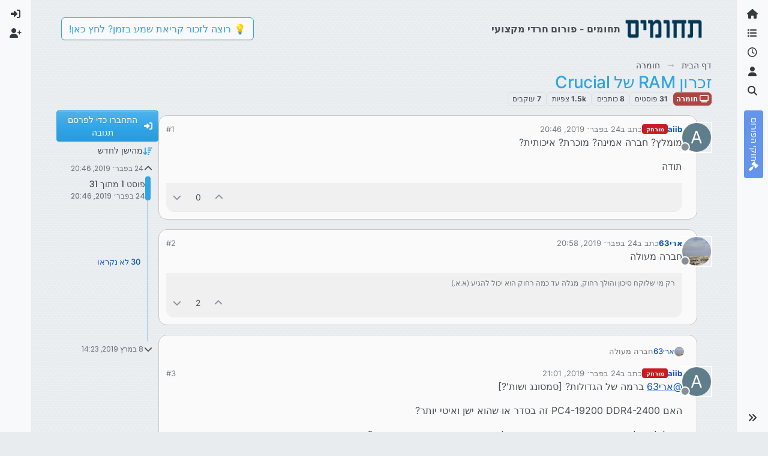

--- FILE ---
content_type: text/html; charset=utf-8
request_url: https://tchumim.com/topic/4746/%D7%96%D7%9B%D7%A8%D7%95%D7%9F-ram-%D7%A9%D7%9C-crucial
body_size: 39514
content:
<!DOCTYPE html>
<html lang="he" data-dir="rtl" style="direction: rtl;">
<head>
<title>זכרון RAM של Crucial | תחומים</title>
<meta name="viewport" content="width&#x3D;device-width, initial-scale&#x3D;1.0" />
	<meta name="content-type" content="text/html; charset=UTF-8" />
	<meta name="apple-mobile-web-app-capable" content="yes" />
	<meta name="mobile-web-app-capable" content="yes" />
	<meta property="og:site_name" content="תחומים - פורום חרדי מקצועי" />
	<meta name="msapplication-badge" content="frequency=30; polling-uri=https://tchumim.com/sitemap.xml" />
	<meta name="theme-color" content="#ffffff" />
	<meta name="keywords" content="תכנות,programming,מחשוב,טכנאות,רשתות,חרדי,מקצועי,פורום" />
	<meta name="msapplication-square150x150logo" content="/assets/uploads/system/og-image.png" />
	<meta name="title" content="זכרון RAM של Crucial" />
	<meta property="og:title" content="זכרון RAM של Crucial" />
	<meta property="og:type" content="article" />
	<meta property="article:published_time" content="2019-02-24T20:46:56.618Z" />
	<meta property="article:modified_time" content="2019-03-08T14:23:35.294Z" />
	<meta property="article:section" content="חומרה" />
	<meta name="description" content="מומלץ? חברה אמינה? מוכרת? איכותית? תודה" />
	<meta property="og:description" content="מומלץ? חברה אמינה? מוכרת? איכותית? תודה" />
	<meta property="og:image" content="https://tchumim.com/assets/uploads/system/og-image.png" />
	<meta property="og:image:url" content="https://tchumim.com/assets/uploads/system/og-image.png" />
	<meta property="og:image:width" content="600" />
	<meta property="og:image:height" content="200" />
	<meta property="og:url" content="https://tchumim.com/topic/4746/%D7%96%D7%9B%D7%A8%D7%95%D7%9F-ram-%D7%A9%D7%9C-crucial" />
	
<link rel="stylesheet" type="text/css" href="/assets/client-cerulean-rtl.css?v=9d71ebe86e6" />
<link rel="icon" type="image/x-icon" href="/assets/uploads/system/favicon.ico?v&#x3D;9d71ebe86e6" />
	<link rel="manifest" href="/manifest.webmanifest" crossorigin="use-credentials" />
	<link rel="search" type="application/opensearchdescription+xml" title="תחומים - פורום חרדי מקצועי" href="/osd.xml" />
	<link rel="apple-touch-icon" href="/assets/images/touch/512.png" />
	<link rel="icon" sizes="36x36" href="/assets/images/touch/36.png" />
	<link rel="icon" sizes="48x48" href="/assets/images/touch/48.png" />
	<link rel="icon" sizes="72x72" href="/assets/images/touch/72.png" />
	<link rel="icon" sizes="96x96" href="/assets/images/touch/96.png" />
	<link rel="icon" sizes="144x144" href="/assets/images/touch/144.png" />
	<link rel="icon" sizes="192x192" href="/assets/images/touch/192.png" />
	<link rel="icon" sizes="512x512" href="/assets/images/touch/512.png" />
	<link rel="prefetch" href="/assets/src/modules/composer.js?v&#x3D;9d71ebe86e6" />
	<link rel="prefetch" href="/assets/src/modules/composer/uploads.js?v&#x3D;9d71ebe86e6" />
	<link rel="prefetch" href="/assets/src/modules/composer/drafts.js?v&#x3D;9d71ebe86e6" />
	<link rel="prefetch" href="/assets/src/modules/composer/tags.js?v&#x3D;9d71ebe86e6" />
	<link rel="prefetch" href="/assets/src/modules/composer/categoryList.js?v&#x3D;9d71ebe86e6" />
	<link rel="prefetch" href="/assets/src/modules/composer/resize.js?v&#x3D;9d71ebe86e6" />
	<link rel="prefetch" href="/assets/src/modules/composer/autocomplete.js?v&#x3D;9d71ebe86e6" />
	<link rel="prefetch" href="/assets/templates/composer.tpl?v&#x3D;9d71ebe86e6" />
	<link rel="prefetch" href="/assets/language/he/topic.json?v&#x3D;9d71ebe86e6" />
	<link rel="prefetch" href="/assets/language/he/modules.json?v&#x3D;9d71ebe86e6" />
	<link rel="prefetch" href="/assets/language/he/tags.json?v&#x3D;9d71ebe86e6" />
	<link rel="prefetch stylesheet" href="/assets/plugins/nodebb-plugin-markdown/styles/atom-one-dark-reasonable.css" />
	<link rel="prefetch" href="/assets/language/he/markdown.json?v&#x3D;9d71ebe86e6" />
	<link rel="stylesheet" href="https://tchumim.com/assets/plugins/nodebb-plugin-emoji/emoji/styles.css?v&#x3D;9d71ebe86e6" />
	<link rel="canonical" href="https://tchumim.com/topic/4746/זכרון-ram-של-crucial" />
	<link rel="alternate" type="application/rss+xml" href="/topic/4746.rss" />
	<link rel="up" href="https://tchumim.com/category/48/חומרה" />
	<link rel="author" href="https://tchumim.com/user/aiib" />
	<link rel="next" href="https://tchumim.com/topic/4746/זכרון-ram-של-crucial?page&#x3D;2" />
	
<script>
var config = JSON.parse('{"relative_path":"","upload_url":"/assets/uploads","asset_base_url":"/assets","assetBaseUrl":"/assets","siteTitle":"\u05EA\u05D7\u05D5\u05DE\u05D9\u05DD - \u05E4\u05D5\u05E8\u05D5\u05DD \u05D7\u05E8\u05D3\u05D9 \u05DE\u05E7\u05E6\u05D5\u05E2\u05D9","browserTitle":"\u05EA\u05D7\u05D5\u05DE\u05D9\u05DD","description":"\u05EA\u05D7\u05D5\u05DE\u05D9\u05DD | \u05E4\u05D5\u05E8\u05D5\u05DD \u05D7\u05E8\u05D3\u05D9 \u05DE\u05E7\u05E6\u05D5\u05E2\u05D9","keywords":"\u05EA\u05DB\u05E0\u05D5\u05EA,programming,\u05DE\u05D7\u05E9\u05D5\u05D1,\u05D8\u05DB\u05E0\u05D0\u05D5\u05EA,\u05E8\u05E9\u05EA\u05D5\u05EA,\u05D7\u05E8\u05D3\u05D9,\u05DE\u05E7\u05E6\u05D5\u05E2\u05D9,\u05E4\u05D5\u05E8\u05D5\u05DD","brand:logo":"&#x2F;assets&#x2F;uploads&#x2F;system&#x2F;og-image.png","titleLayout":"&#123;pageTitle&#125; | &#123;browserTitle&#125;","showSiteTitle":true,"maintenanceMode":false,"postQueue":1,"minimumTitleLength":3,"maximumTitleLength":255,"minimumPostLength":2,"maximumPostLength":50000,"minimumTagsPerTopic":0,"maximumTagsPerTopic":5,"minimumTagLength":3,"maximumTagLength":15,"undoTimeout":10000,"useOutgoingLinksPage":false,"allowGuestHandles":false,"allowTopicsThumbnail":false,"usePagination":true,"disableChat":true,"disableChatMessageEditing":false,"maximumChatMessageLength":1000,"socketioTransports":["polling","websocket"],"socketioOrigins":"https://tchumim.com:*","websocketAddress":"","maxReconnectionAttempts":5,"reconnectionDelay":1500,"topicsPerPage":20,"postsPerPage":30,"maximumFileSize":6500,"theme:id":"nodebb-theme-harmony","theme:src":"https://cdn.jsdelivr.net/npm/bootswatch@5.2.3/dist/cerulean/bootstrap.min.css","defaultLang":"he","userLang":"he","loggedIn":false,"uid":-1,"cache-buster":"v=9d71ebe86e6","topicPostSort":"oldest_to_newest","categoryTopicSort":"recently_replied","csrf_token":false,"searchEnabled":true,"searchDefaultInQuick":"titles","bootswatchSkin":"cerulean","composer:showHelpTab":true,"enablePostHistory":true,"timeagoCutoff":30,"timeagoCodes":["af","am","ar","az-short","az","be","bg","bs","ca","cs","cy","da","de-short","de","dv","el","en-short","en","es-short","es","et","eu","fa-short","fa","fi","fr-short","fr","gl","he","hr","hu","hy","id","is","it-short","it","ja","jv","ko","ky","lt","lv","mk","nl","no","pl","pt-br-short","pt-br","pt-short","pt","ro","rs","ru","rw","si","sk","sl","sq","sr","sv","th","tr-short","tr","uk","ur","uz","vi","zh-CN","zh-TW"],"cookies":{"enabled":false,"message":"[[global:cookies.message]]","dismiss":"[[global:cookies.accept]]","link":"[[global:cookies.learn-more]]","link_url":"https:&#x2F;&#x2F;www.cookiesandyou.com"},"thumbs":{"size":512},"emailPrompt":1,"useragent":{"isSafari":false},"fontawesome":{"pro":false,"styles":["solid","brands","regular"],"version":"6.7.2"},"activitypub":{"probe":0},"acpLang":"undefined","topicSearchEnabled":false,"disableCustomUserSkins":true,"defaultBootswatchSkin":"cerulean","composer-default":{},"markdown":{"highlight":1,"highlightLinesLanguageList":"[\\"1c\\",\\"abnf\\",\\"accesslog\\",\\"actionscript\\",\\"ada\\",\\"angelscript\\",\\"apache\\",\\"applescript\\",\\"arcade\\",\\"arduino\\",\\"armasm\\",\\"asciidoc\\",\\"aspectj\\",\\"autohotkey\\",\\"autoit\\",\\"avrasm\\",\\"awk\\",\\"axapta\\",\\"bash\\",\\"basic\\",\\"bnf\\",\\"brainfuck\\",\\"c\\",\\"cal\\",\\"capnproto\\",\\"ceylon\\",\\"clean\\",\\"clojure-repl\\",\\"clojure\\",\\"cmake\\",\\"coffeescript\\",\\"coq\\",\\"cos\\",\\"cpp\\",\\"crmsh\\",\\"crystal\\",\\"csharp\\",\\"csp\\",\\"css\\",\\"d\\",\\"dart\\",\\"delphi\\",\\"diff\\",\\"django\\",\\"dns\\",\\"dockerfile\\",\\"dos\\",\\"dsconfig\\",\\"dts\\",\\"dust\\",\\"ebnf\\",\\"elixir\\",\\"elm\\",\\"erb\\",\\"erlang-repl\\",\\"erlang\\",\\"excel\\",\\"fix\\",\\"flix\\",\\"fortran\\",\\"fsharp\\",\\"gams\\",\\"gauss\\",\\"gcode\\",\\"gherkin\\",\\"glsl\\",\\"gml\\",\\"go\\",\\"golo\\",\\"gradle\\",\\"groovy\\",\\"haml\\",\\"handlebars\\",\\"haskell\\",\\"haxe\\",\\"hsp\\",\\"http\\",\\"hy\\",\\"inform7\\",\\"ini\\",\\"irpf90\\",\\"isbl\\",\\"java\\",\\"javascript\\",\\"jboss-cli\\",\\"json\\",\\"julia-repl\\",\\"julia\\",\\"kotlin\\",\\"lasso\\",\\"latex\\",\\"ldif\\",\\"leaf\\",\\"less\\",\\"lisp\\",\\"livecodeserver\\",\\"livescript\\",\\"llvm\\",\\"lsl\\",\\"lua\\",\\"makefile\\",\\"markdown\\",\\"mathematica\\",\\"matlab\\",\\"maxima\\",\\"mel\\",\\"mercury\\",\\"mipsasm\\",\\"mizar\\",\\"mojolicious\\",\\"monkey\\",\\"moonscript\\",\\"n1ql\\",\\"nestedtext\\",\\"nginx\\",\\"nim\\",\\"nix\\",\\"node-repl\\",\\"nsis\\",\\"objectivec\\",\\"ocaml\\",\\"openscad\\",\\"oxygene\\",\\"parser3\\",\\"perl\\",\\"pf\\",\\"pgsql\\",\\"php-template\\",\\"php\\",\\"plaintext\\",\\"pony\\",\\"powershell\\",\\"processing\\",\\"profile\\",\\"prolog\\",\\"properties\\",\\"protobuf\\",\\"puppet\\",\\"purebasic\\",\\"python-repl\\",\\"python\\",\\"q\\",\\"qml\\",\\"r\\",\\"reasonml\\",\\"rib\\",\\"roboconf\\",\\"routeros\\",\\"rsl\\",\\"ruby\\",\\"ruleslanguage\\",\\"rust\\",\\"sas\\",\\"scala\\",\\"scheme\\",\\"scilab\\",\\"scss\\",\\"shell\\",\\"smali\\",\\"smalltalk\\",\\"sml\\",\\"sqf\\",\\"sql\\",\\"stan\\",\\"stata\\",\\"step21\\",\\"stylus\\",\\"subunit\\",\\"swift\\",\\"taggerscript\\",\\"tap\\",\\"tcl\\",\\"thrift\\",\\"tp\\",\\"twig\\",\\"typescript\\",\\"vala\\",\\"vbnet\\",\\"vbscript-html\\",\\"vbscript\\",\\"verilog\\",\\"vhdl\\",\\"vim\\",\\"wasm\\",\\"wren\\",\\"x86asm\\",\\"xl\\",\\"xml\\",\\"xquery\\",\\"yaml\\",\\"zephir\\"]","hljsLanguages":["common"],"theme":"atom-one-dark-reasonable.css","defaultHighlightLanguage":"","externalMark":false},"sso-google":{"style":"light"},"emojiCustomFirst":false,"theme":{"enableQuickReply":true,"enableBreadcrumbs":true,"centerHeaderElements":false,"mobileTopicTeasers":false,"stickyToolbar":true,"topicSidebarTools":true,"topMobilebar":false,"autohideBottombar":true,"openSidebars":false,"chatModals":false},"openDraftsOnPageLoad":false}');
var app = {
user: JSON.parse('{"uid":-1,"username":"אורח","displayname":"אורח","userslug":"","fullname":"אורח","email":"","icon:text":"?","icon:bgColor":"#aaa","groupTitle":"","groupTitleArray":[],"status":"offline","reputation":0,"email:confirmed":false,"unreadData":{"":{},"new":{},"watched":{},"unreplied":{}},"isAdmin":false,"isGlobalMod":false,"isMod":false,"privileges":{"chat":false,"chat:privileged":false,"upload:post:image":false,"upload:post:file":false,"signature":false,"invite":false,"group:create":false,"search:content":false,"search:users":false,"search:tags":false,"view:users":true,"view:tags":false,"view:groups":false,"local:login":false,"ban":false,"mute":false,"view:users:info":false},"blocks":[],"timeagoCode":"he","offline":true,"lastRoomId":null,"isEmailConfirmSent":false}')
};
document.documentElement.style.setProperty('--panel-offset', `0px`);
</script>

<!-- Google tag (gtag.js) -->
<script async src="https://www.googletagmanager.com/gtag/js?id=G-GQBYZ26TW2"></script>
<script>
  window.dataLayer = window.dataLayer || [];
  function gtag(){dataLayer.push(arguments);}
  gtag('js', new Date());

  gtag('config', 'G-GQBYZ26TW2', {'user_id': app.user.uid});
</script>



<style>#laws {
  background: cornflowerblue;
  color: white;
}
#laws .bottombar-nav .nav-text {
  color: white;
}
@media (min-width: 768px) {
  #laws {
    writing-mode: vertical-rl;
    text-orientation: mixed;
    margin-top: 1rem;
    background: cornflowerblue;
    padding: 0.75rem 0.25rem;
  }
  #laws .visible-open {
    display: block;
  }
}

td.hljs-ln-line.hljs-ln-numbers {
  padding-right: 1rem;
  opacity: 0.5;
}

p {
  direction: rtl;
}

pre.markdown-highlight {
  direction: ltr;
}

blockquote {
  font-size: 85%;
  color: gray;
  font-style: italic;
}

blockquote img.img-fluid.img-markdown {
  max-height: 4rem;
  background: lightgray;
  padding: 1px;
}

.img-markdown {
  margin: 0.75rem;
  max-height: 50vh;
  box-shadow: 0px 5px 10px 0px rgba(0, 0, 0, 0.5);
}

body {
  background: var(--bs-secondary);
  background-image: repeating-linear-gradient(11deg, rgba(255, 255, 255, 0.25), rgba(255, 255, 255, 0.25) 1px, transparent 0px, transparent 4px);
  background-size: 8px;
}

.page-topic .topic .posts.timeline .timeline-event:last-child,
.page-topic .topic .posts.timeline > [component="post/placeholder"]:last-child,
.page-topic .topic .posts.timeline > [component=post]:last-child {
  padding-bottom: 0;
}

li[component=post].pt-4 {
  padding-top: 0 !important;
}

li[component=post].highlight {
  border: solid 2px rgb(200, 200, 200) !important;
  background-color: #fffdeb;
}

li[component=post] {
  background: rgb(250, 250, 250);
  margin-bottom: 1rem;
  padding: 0;
  border: solid 1px rgb(200, 200, 200) !important;
  border-radius: 14px;
}

body.template-topic .topic .posts > [component=post] > [component="post/footer"] {
  margin-right: 0;
}

body.template-topic .topic .posts.timeline .timeline-event:last-child, body.template-topic .topic .posts.timeline > [component="post/placeholder"]:last-child, body.template-topic .topic .posts.timeline > [component=post]:last-child {
  padding-bottom: 0;
}

.page-topic .topic .posts [component=post] [component="post/actions"] {
  opacity: 1;
}

.page-topic .topic .posts [component=post] > [component="post/footer"] {
  margin-right: 0;
}

[component="post/footer"] {
  background: rgb(240, 240, 241);
  border-top: none !important;
  border-radius: 0 0 14px 14px;
  margin-bottom: 0;
  margin-left: 0;
}
[component="post/footer"] .pb-2 {
  padding-bottom: 0rem !important;
}
[component="post/footer"] div[component="post/replies/container"],
[component="post/footer"] .clearfix {
  display: none;
}

div[component="post/content"].mt-2 {
  margin-top: 1rem !important;
  margin-right: 1rem;
}
div[component="post/content"].mt-2 a {
  color: var(--bs-primary);
}

div[component="post/signature"] {
  padding: 0.75rem 0.75rem 0 0.75rem;
}
div[component="post/signature"] a {
  color: #2b339f;
}
div[component="post/signature"] h1, div[component="post/signature"] h2, div[component="post/signature"] h3, div[component="post/signature"] h4, div[component="post/signature"] h5, div[component="post/signature"] h6 {
  font-size: 1rem;
}
div[component="post/signature"] p {
  margin: 0;
}

[component="post/actions"] {
  padding-top: 0.5rem;
}

li[component=post] > div.d-flex {
  margin: 0.75rem;
}

.icon.bg-body {
  border-radius: 50%;
  padding: 3px !important;
  border: solid 1px rgb(200, 200, 202) !important;
}

[component="user/status"] {
  padding: 6px !important;
}

.page-topic .topic .posts [component=post] [component="post/actions"] {
  opacity: 1 !important;
}

div[component="post/signature"] {
  padding: 0rem 0.75rem 0 0;
}

.navbar .card-header {
  background-color: rgba(250, 250, 252, 0.8);
  border: solid 1px rgba(200, 200, 202, 0.8) !important;
}

li[component="category/topic"],
li[component="categories/category"],
.users {
  background-color: rgb(250, 250, 250);
  margin-bottom: 1rem;
  border-radius: 15px;
  padding-right: 10px;
  padding-left: 10px;
}

.users {
  padding: 40px;
  padding-top: 20px;
}

.sticky-tools {
  padding: 0;
  background-color: rgba(255, 255, 255, 0);
  backdrop-filter: blur(10px);
}

[component="user/picture"] {
  --avatar-size: 48px !important ;
}

a[component="post/downvote"]:not(.downvoted) .text-primary,
a[component="post/upvote"]:not(.upvoted) .text-primary {
  color: var(--bs-gray) !important;
}

.p50 {
  display: flex;
  justify-content: center;
}
.p50 img {
  max-width: 100%;
}

div[component="post/signature"] ul {
  display: flex;
  justify-content: space-between;
}
div[component="post/signature"] li {
  list-style-type: none;
}</style>

</head>
<body class="page-topic page-topic-4746 page-topic-זכרון-ram-של-crucial template-topic page-topic-category-48 page-topic-category-חומרה parent-category-48 page-status-200 theme-harmony user-guest skin-cerulean">
<a class="visually-hidden-focusable position-absolute top-0 start-0 p-3 m-3 bg-body" style="z-index: 1021;" href="#content">דילוג לתוכן</a>

<div class="layout-container d-flex justify-content-between pb-4 pb-md-0">
<nav component="sidebar/left" class=" text-dark bg-light sidebar sidebar-left start-0 border-end vh-100 d-none d-lg-flex flex-column justify-content-between sticky-top">
<ul id="main-nav" class="list-unstyled d-flex flex-column w-100 gap-2 mt-2 overflow-y-auto">


<li class="nav-item mx-2 " title="">
<a class="nav-link navigation-link d-flex gap-2 justify-content-between align-items-center "  href="&#x2F;"  aria-label="דף הבית">
<span class="d-flex gap-2 align-items-center text-nowrap truncate-open">
<span class="position-relative">

<i class="fa fa-fw fa-home" data-content=""></i>
<span component="navigation/count" class="visible-closed position-absolute top-0 start-100 translate-middle badge rounded-1 bg-primary hidden"></span>

</span>
<span class="nav-text small visible-open fw-semibold text-truncate">דף הבית</span>
</span>
<span component="navigation/count" class="visible-open badge rounded-1 bg-primary hidden"></span>
</a>

</li>



<li class="nav-item mx-2 " title="קטגוריות">
<a class="nav-link navigation-link d-flex gap-2 justify-content-between align-items-center "  href="&#x2F;categories"  aria-label="קטגוריות">
<span class="d-flex gap-2 align-items-center text-nowrap truncate-open">
<span class="position-relative">

<i class="fa fa-fw fa-list" data-content=""></i>
<span component="navigation/count" class="visible-closed position-absolute top-0 start-100 translate-middle badge rounded-1 bg-primary hidden"></span>

</span>
<span class="nav-text small visible-open fw-semibold text-truncate">קטגוריות</span>
</span>
<span component="navigation/count" class="visible-open badge rounded-1 bg-primary hidden"></span>
</a>

</li>



<li class="nav-item mx-2 " title="פוסטים אחרונים">
<a class="nav-link navigation-link d-flex gap-2 justify-content-between align-items-center "  href="&#x2F;recent"  aria-label="פוסטים אחרונים">
<span class="d-flex gap-2 align-items-center text-nowrap truncate-open">
<span class="position-relative">

<i class="fa fa-fw fa-clock-o" data-content=""></i>
<span component="navigation/count" class="visible-closed position-absolute top-0 start-100 translate-middle badge rounded-1 bg-primary hidden"></span>

</span>
<span class="nav-text small visible-open fw-semibold text-truncate">פוסטים אחרונים</span>
</span>
<span component="navigation/count" class="visible-open badge rounded-1 bg-primary hidden"></span>
</a>

</li>



<li class="nav-item mx-2 " title="משתמשים">
<a class="nav-link navigation-link d-flex gap-2 justify-content-between align-items-center "  href="&#x2F;users"  aria-label="משתמשים">
<span class="d-flex gap-2 align-items-center text-nowrap truncate-open">
<span class="position-relative">

<i class="fa fa-fw fa-user" data-content=""></i>
<span component="navigation/count" class="visible-closed position-absolute top-0 start-100 translate-middle badge rounded-1 bg-primary hidden"></span>

</span>
<span class="nav-text small visible-open fw-semibold text-truncate">משתמשים</span>
</span>
<span component="navigation/count" class="visible-open badge rounded-1 bg-primary hidden"></span>
</a>

</li>



<li class="nav-item mx-2 " title="חיפוש">
<a class="nav-link navigation-link d-flex gap-2 justify-content-between align-items-center "  href="&#x2F;search"  aria-label="חיפוש">
<span class="d-flex gap-2 align-items-center text-nowrap truncate-open">
<span class="position-relative">

<i class="fa fa-fw fa-search" data-content=""></i>
<span component="navigation/count" class="visible-closed position-absolute top-0 start-100 translate-middle badge rounded-1 bg-primary hidden"></span>

</span>
<span class="nav-text small visible-open fw-semibold text-truncate">חיפוש</span>
</span>
<span component="navigation/count" class="visible-open badge rounded-1 bg-primary hidden"></span>
</a>

</li>



<li class="nav-item mx-2 " title="">
<a class="nav-link navigation-link d-flex gap-2 justify-content-between align-items-center "  href="&#x2F;topic&#x2F;2818&#x2F;%D7%97%D7%95%D7%A7%D7%99-%D7%94%D7%A4%D7%95%D7%A8%D7%95%D7%9D" id="laws" aria-label="חוקי הפורום">
<span class="d-flex gap-2 align-items-center text-nowrap truncate-open">
<span class="position-relative">

<i class="fa fa-fw fa-gavel" data-content=""></i>
<span component="navigation/count" class="visible-closed position-absolute top-0 start-100 translate-middle badge rounded-1 bg-primary hidden"></span>

</span>
<span class="nav-text small visible-open fw-semibold text-truncate">חוקי הפורום</span>
</span>
<span component="navigation/count" class="visible-open badge rounded-1 bg-primary hidden"></span>
</a>

</li>


</ul>
<div class="sidebar-toggle-container align-self-start">

<div class="sidebar-toggle m-2 d-none d-lg-block">
<a href="#" role="button" component="sidebar/toggle" class="nav-link d-flex gap-2 align-items-center p-2 pointer w-100 text-nowrap" title="הרחבה" aria-label="הצגת סרגל צד">
<i class="fa fa-fw fa-angles-right"></i>
<i class="fa fa-fw fa-angles-left"></i>
<span class="nav-text visible-open fw-semibold small lh-1">כיווץ</span>
</a>
</div>
</div>
</nav>
<main id="panel" class="d-flex flex-column gap-3 flex-grow-1 mt-3" style="min-width: 0;">

<div class="container-lg px-md-4 brand-container">
<div class="col-12 d-flex border-bottom pb-3 ">

<div component="brand/wrapper" class="d-flex align-items-center gap-3 p-2 rounded-1 align-content-stretch ">

<a component="brand/anchor" href="/" title="לוגו מותג">
<img component="brand/logo" alt="תחומים" class="" src="/assets/uploads/system/og-image.png?v=9d71ebe86e6" />
</a>


<a component="siteTitle" class="text-truncate align-self-stretch align-items-center d-flex" href="http://tchumim.com">
<h1 class="fs-6 fw-bold text-body mb-0">תחומים - פורום חרדי מקצועי</h1>
</a>

</div>


<div data-widget-area="brand-header" class="flex-fill gap-3 p-2 align-self-center">

<div class="d-none d-lg-flex justify-content-end align-items-end">
    <a target="_blank" href="https://did.li/xCygT" class="align-self-center bg-light btn btn-outline-primary text-primary"> 
        💡
        רוצה לזכור קריאת שמע בזמן? לחץ כאן!
     </a>
</div>
<script>
    document.addEventListener('DOMContentLoaded', () => {
        const bottomBarNav = document.querySelector('.bottombar-nav');
        const link = document.createElement('a');
        link.href = 'https://bit.ly/3UeoF6e';
        link.classList.add('align-self-center', 'bg-light', 'btn', 'btn-outline-primary', 'text-primary', 'p-1');
        link.textContent = 'רוצה לזכור קריאת שמע בזמן? לחץ כאן!';
        bottomBarNav.insertBefore(link, bottomBarNav.firstChild);
    });
</script>

</div>

</div>
</div>

<div class="container-lg px-md-4 d-flex flex-column gap-3 h-100 mb-5 mb-lg-0" id="content">
<noscript>
<div class="alert alert-danger">
<p>
Your browser does not seem to support JavaScript. As a result, your viewing experience will be diminished, and you have been placed in <strong>read-only mode</strong>.
</p>
<p>
Please download a browser that supports JavaScript, or enable it if it's disabled (i.e. NoScript).
</p>
</div>
</noscript>
<script type="application/ld+json">{
"@context": "https://schema.org",
"@type": "BreadcrumbList",
"itemListElement": [{
"@type": "ListItem",
"position": 1,
"name": "תחומים - פורום חרדי מקצועי",
"item": "https://tchumim.com"
}
,{
"@type": "ListItem",
"position": 2,
"name": "חומרה"
,"item": "https://tchumim.com/category/48/חומרה"
},{
"@type": "ListItem",
"position": 3,
"name": "זכרון RAM של Crucial"

}
]}</script>


<ol class="breadcrumb mb-0 " itemscope="itemscope" itemprop="breadcrumb" itemtype="http://schema.org/BreadcrumbList">

<li itemscope="itemscope" itemprop="itemListElement" itemtype="http://schema.org/ListItem" class="breadcrumb-item ">
<meta itemprop="position" content="1" />
<a href="https://tchumim.com" itemprop="item">
<span class="fw-semibold" itemprop="name">דף הבית</span>
</a>
</li>

<li itemscope="itemscope" itemprop="itemListElement" itemtype="http://schema.org/ListItem" class="breadcrumb-item ">
<meta itemprop="position" content="2" />
<a href="https://tchumim.com/category/48/חומרה" itemprop="item">
<span class="fw-semibold" itemprop="name">חומרה</span>
</a>
</li>

<li component="breadcrumb/current" itemscope="itemscope" itemprop="itemListElement" itemtype="http://schema.org/ListItem" class="breadcrumb-item active">
<meta itemprop="position" content="3" />

<span class="fw-semibold" itemprop="name">זכרון RAM של Crucial</span>

</li>

</ol>



<div class="flex-fill" itemid="/topic/4746/%D7%96%D7%9B%D7%A8%D7%95%D7%9F-ram-%D7%A9%D7%9C-crucial" itemscope itemtype="https://schema.org/DiscussionForumPosting">
<meta itemprop="headline" content="זכרון RAM של Crucial">
<meta itemprop="text" content="זכרון RAM של Crucial">
<meta itemprop="url" content="/topic/4746/%D7%96%D7%9B%D7%A8%D7%95%D7%9F-ram-%D7%A9%D7%9C-crucial">
<meta itemprop="datePublished" content="2019-02-24T20:46:56.618Z">
<meta itemprop="dateModified" content="2019-03-08T14:23:35.294Z">
<div itemprop="author" itemscope itemtype="https://schema.org/Person">
<meta itemprop="name" content="aiib">
<meta itemprop="url" content="/user/aiib">
</div>
<div class="d-flex flex-column gap-3">
<div class="d-flex gap-2 flex-wrap">
<div class="d-flex flex-column gap-3 flex-grow-1 flex-1">
<h1 component="post/header" class="tracking-tight fw-semibold fs-3 mb-0 text-break ">
<span class="topic-title" component="topic/title">זכרון RAM של Crucial</span>
</h1>
<div class="topic-info d-flex gap-2 align-items-center flex-wrap ">
<span component="topic/labels" class="d-flex gap-2 hidden">
<span component="topic/scheduled" class="badge badge border border-gray-300 text-body hidden">
<i class="fa fa-clock-o"></i> מתוזמן
</span>
<span component="topic/pinned" class="badge badge border border-gray-300 text-body hidden">
<i class="fa fa-thumb-tack"></i> נעוץ
</span>
<span component="topic/locked" class="badge badge border border-gray-300 text-body hidden">
<i class="fa fa-lock"></i> נעול
</span>
<a component="topic/moved" href="/category/" class="badge badge border border-gray-300 text-body text-decoration-none hidden">
<i class="fa fa-arrow-circle-right"></i> הועבר
</a>

</span>
<a href="/category/48/חומרה" class="badge px-1 text-truncate text-decoration-none border" style="color: #ffffff;background-color: #AB4642;border-color: #AB4642!important; max-width: 70vw;">
			<i class="fa fa-fw fa-television"></i>
			חומרה
		</a>
<div data-tid="4746" component="topic/tags" class="lh-1 tags tag-list d-flex flex-wrap hidden-xs hidden-empty gap-2"></div>
<div class="d-flex gap-2"><span class="badge text-body border border-gray-300 stats text-xs">
<i class="fa-regular fa-fw fa-message visible-xs-inline" title="פוסטים"></i>
<span component="topic/post-count" title="31" class="fw-bold">31</span>
<span class="hidden-xs text-lowercase fw-normal">פוסטים</span>
</span>
<span class="badge text-body border border-gray-300 stats text-xs">
<i class="fa fa-fw fa-user visible-xs-inline" title="כותבים"></i>
<span title="8" class="fw-bold">8</span>
<span class="hidden-xs text-lowercase fw-normal">כותבים</span>
</span>
<span class="badge text-body border border-gray-300 stats text-xs">
<i class="fa fa-fw fa-eye visible-xs-inline" title="צפיות"></i>
<span class="fw-bold" title="1493">1.5k</span>
<span class="hidden-xs text-lowercase fw-normal">צפיות</span>
</span>

<span class="badge text-body border border-gray-300 stats text-xs">
<i class="fa fa-fw fa-bell-o visible-xs-inline" title="עוקבים"></i>
<span class="fw-bold" title="1493">7</span>
<span class="hidden-xs text-lowercase fw-normal">עוקבים</span>
</span>
</div>
</div>
</div>
<div class="d-flex flex-wrap gap-2 align-items-start mt-2 hidden-empty" component="topic/thumb/list"></div>
</div>
<div class="row mb-4 mb-lg-0">
<div class="topic col-lg-12">
<div class="sticky-tools d-block d-lg-none" style="top: 0;">
<nav class="d-flex flex-nowrap my-2 p-0 border-0 rounded topic-main-buttons">
<div class="d-flex flex-row p-2 text-bg-light border rounded w-100 align-items-center">
<div class="d-flex me-auto mb-0 gap-2 align-items-center flex-wrap">


<div class="btn-group bottom-sheet" component="thread/sort">
<button class="btn btn-ghost btn-sm ff-secondary d-flex gap-2 align-items-center dropdown-toggle text-truncate" data-bs-toggle="dropdown" aria-haspopup="true" aria-expanded="false" aria-label="אפשרות מיון פוסטים, מהישן לחדש">
<i class="fa fa-fw fa-arrow-down-wide-short text-primary"></i>
<span class="d-none d-md-inline fw-semibold text-truncate text-nowrap">מהישן לחדש</span>
</button>
<ul class="dropdown-menu p-1 text-sm" role="menu">
<li>
<a class="dropdown-item rounded-1 d-flex align-items-center gap-2" href="#" class="oldest_to_newest" data-sort="oldest_to_newest" role="menuitem">
<span class="flex-grow-1">מהישן לחדש</span>
<i class="flex-shrink-0 fa fa-fw text-secondary"></i>
</a>
</li>
<li>
<a class="dropdown-item rounded-1 d-flex align-items-center gap-2" href="#" class="newest_to_oldest" data-sort="newest_to_oldest" role="menuitem">
<span class="flex-grow-1">מהחדש לישן</span>
<i class="flex-shrink-0 fa fa-fw text-secondary"></i>
</a>
</li>
<li>
<a class="dropdown-item rounded-1 d-flex align-items-center gap-2" href="#" class="most_votes" data-sort="most_votes" role="menuitem">
<span class="flex-grow-1">הכי הרבה הצבעות</span>
<i class="flex-shrink-0 fa fa-fw text-secondary"></i>
</a>
</li>
</ul>
</div>


<a class="btn btn-ghost btn-sm d-none d-lg-flex align-items-center align-self-stretch" target="_blank" href="/topic/4746.rss" title="פיד RSS"><i class="fa fa-rss text-primary"></i></a>

</div>
<div component="topic/reply/container" class="btn-group hidden">
<a href="/compose?tid=4746" class="d-flex  gap-2 align-items-center btn btn-sm btn-primary fw-semibold" component="topic/reply" data-ajaxify="false" role="button"><i class="fa fa-fw fa-reply "></i><span class="d-none d-md-block text-truncate text-nowrap">תגובה</span></a>
<button type="button" class="btn btn-sm btn-primary dropdown-toggle flex-0" data-bs-toggle="dropdown" aria-haspopup="true" aria-expanded="false" aria-label="אפשרויות תגובה">
<span class="caret"></span>
</button>
<ul class="dropdown-menu dropdown-menu-end p-1 text-sm" role="menu">
<li><a class="dropdown-item rounded-1" href="#" component="topic/reply-as-topic" role="menuitem">תגובה כנושא</a></li>
</ul>
</div>


<a component="topic/reply/guest" href="/login" class="d-flex gap-2 align-items-center fw-semibold btn btn-sm btn-primary"><i class="fa fa-fw fa-sign-in "></i><span>התחברו כדי לפרסם תגובה</span></a>


</div>
</nav>
</div>



<div component="topic/deleted/message" class="alert alert-warning d-flex justify-content-between flex-wrap hidden">
<span>נושא זה נמחק. רק משתמשים עם הרשאות מתאימות יוכלו לצפות בו.</span>
<span>

</span>
</div>

<div class="d-flex gap-0 gap-lg-5">
<div class="posts-container" style="min-width: 0;">
<ul component="topic" class="posts timeline list-unstyled p-0 py-3" style="min-width: 0;" data-tid="4746" data-cid="48">

<li component="post" class="   topic-owner-post" data-index="0" data-pid="52173" data-uid="270" data-timestamp="1551041216618" data-username="aiib" data-userslug="aiib" itemprop="comment" itemtype="http://schema.org/Comment" itemscope>
<a component="post/anchor" data-index="0" id="1"></a>
<meta itemprop="datePublished" content="2019-02-24T20:46:56.618Z">



<div class="d-flex align-items-start gap-3 post-container-parent">
<div class="bg-body d-none d-sm-block rounded-circle" style="outline: 2px solid var(--bs-body-bg);">
<a class="d-inline-block position-relative text-decoration-none" href="/user/aiib" aria-label="דף פרופיל למשתמש aiib">
<span title="aiib" data-uid="270" class="avatar  avatar-rounded" component="user/picture" style="--avatar-size: 48px; background-color: #607d8b">A</span>

<span component="user/status" class="position-absolute top-100 start-100 border border-white border-2 rounded-circle status offline"><span class="visually-hidden">מנותק</span></span>

</a>
</div>
<div class="post-container d-flex gap-2 flex-grow-1 flex-column w-100" style="min-width:0;">
<div class="d-flex align-items-start justify-content-between gap-1 flex-nowrap w-100 post-header" itemprop="author" itemscope itemtype="https://schema.org/Person">
<div class="d-flex gap-1 flex-wrap align-items-center text-truncate">
<meta itemprop="name" content="aiib">
<meta itemprop="url" content="/user/aiib">
<div class="d-flex flex-nowrap gap-1 align-items-center text-truncate">
<div class="bg-body d-sm-none">
<a class="d-inline-block position-relative text-decoration-none" href="/user/aiib">
<span title="aiib" data-uid="270" class="avatar  avatar-rounded" component="user/picture" style="--avatar-size: 20px; background-color: #607d8b">A</span>

<span component="user/status" class="position-absolute top-100 start-100 border border-white border-2 rounded-circle status offline"><span class="visually-hidden">מנותק</span></span>

</a>
</div>
<a class="fw-bold text-nowrap text-truncate" href="/user/aiib" data-username="aiib" data-uid="270">aiib</a>
</div>


<span class="badge bg-danger rounded-1">מורחק</span>

<div class="d-flex gap-1 align-items-center">
<span class="text-muted">כתב ב<a href="/post/52173" class="timeago text-muted" title="2019-02-24T20:46:56.618Z"></a></span>
<i component="post/edit-indicator" class="fa fa-edit text-muted edit-icon hidden" title="נערך Invalid Date"></i>
<span data-editor="" component="post/editor" class="visually-hidden">נערך לאחרונה על ידי  <span class="timeago" title="Invalid Date"></span></span>
</div>

</div>
<div class="d-flex align-items-center gap-1 justify-content-end">
<span class="bookmarked opacity-0 text-primary"><i class="fa fa-bookmark-o"></i></span>
<a href="/post/52173" class="post-index text-muted d-none d-md-inline">#1</a>
</div>
</div>
<div class="content text-break" component="post/content" itemprop="text">
<p dir="auto">מומלץ? חברה אמינה? מוכרת? איכותית?</p>
<p dir="auto">תודה</p>

</div>
<div component="post/footer" class="post-footer border-bottom pb-2">

<div class="d-flex flex-wrap-reverse gap-2 justify-content-end">

<a component="post/reply-count" data-target-component="post/replies/container" href="#" class="d-flex gap-2 align-items-center btn btn-ghost ff-secondary border rounded-1 p-1 text-muted text-decoration-none text-xs hidden">
<span component="post/reply-count/avatars" class="d-flex gap-1 ">


</span>
<span class="ms-2 replies-count fw-semibold text-nowrap" component="post/reply-count/text" data-replies="0">תגובה 1</span>
<span class="ms-2 replies-last hidden-xs fw-semibold">תגובה אחרונה <span class="timeago" title=""></span></span>
<i class="fa fa-fw fa-chevron-down" component="post/replies/open"></i>
</a>

<div component="post/actions" class="d-flex flex-grow-1 align-items-center justify-content-end gap-1 post-tools">
<!-- This partial intentionally left blank; overwritten by nodebb-plugin-reactions -->
<a component="post/reply" href="#" class="btn btn-ghost btn-sm hidden" title="תגובה"><i class="fa fa-fw fa-reply text-primary"></i></a>
<a component="post/quote" href="#" class="btn btn-ghost btn-sm hidden" title="ציטוט"><i class="fa fa-fw fa-quote-right text-primary"></i></a>


<div class="d-flex votes align-items-center">
<a component="post/upvote" href="#" class="btn btn-ghost btn-sm" title="הצבעה לפוסט">
<i class="fa fa-fw fa-chevron-up text-primary"></i>
</a>
<meta itemprop="upvoteCount" content="0">
<meta itemprop="downvoteCount" content="0">
<a href="#" class="px-2 mx-1 btn btn-ghost btn-sm" component="post/vote-count" data-votes="0" title="מצביעים">0</a>

<a component="post/downvote" href="#" class="btn btn-ghost btn-sm" title="הצבעה נגד פוסט">
<i class="fa fa-fw fa-chevron-down text-primary"></i>
</a>

</div>

<span component="post/tools" class="dropdown bottom-sheet hidden">
<a class="btn btn-ghost btn-sm ff-secondary dropdown-toggle" href="#" data-bs-toggle="dropdown" aria-haspopup="true" aria-expanded="false" aria-label="כלי פוסט"><i class="fa fa-fw fa-ellipsis-v text-primary"></i></a>
<ul class="dropdown-menu dropdown-menu-end p-1 text-sm" role="menu"></ul>
</span>
</div>
</div>
<div component="post/replies/container" class="my-2 col-11 border rounded-1 p-3 hidden-empty"></div>
</div>
</div>
</div>

</li>




<li component="post" class="pt-4   " data-index="1" data-pid="52180" data-uid="813" data-timestamp="1551041892895" data-username="ארי63" data-userslug="ארי63" itemprop="comment" itemtype="http://schema.org/Comment" itemscope>
<a component="post/anchor" data-index="1" id="2"></a>
<meta itemprop="datePublished" content="2019-02-24T20:58:12.895Z">



<div class="d-flex align-items-start gap-3 post-container-parent">
<div class="bg-body d-none d-sm-block rounded-circle" style="outline: 2px solid var(--bs-body-bg);">
<a class="d-inline-block position-relative text-decoration-none" href="/user/ארי63" aria-label="דף פרופיל למשתמש ארי63">
<img title="ארי63" data-uid="813" class="avatar  avatar-rounded" alt="ארי63" loading="lazy" component="user/picture" src="/assets/uploads/profile/uid-813/813-profileavatar.jpeg" style="--avatar-size: 48px;" onError="this.remove()" itemprop="image" /><span title="ארי63" data-uid="813" class="avatar  avatar-rounded" component="user/picture" style="--avatar-size: 48px; background-color: #e65100">א</span>

<span component="user/status" class="position-absolute top-100 start-100 border border-white border-2 rounded-circle status offline"><span class="visually-hidden">מנותק</span></span>

</a>
</div>
<div class="post-container d-flex gap-2 flex-grow-1 flex-column w-100" style="min-width:0;">
<div class="d-flex align-items-start justify-content-between gap-1 flex-nowrap w-100 post-header" itemprop="author" itemscope itemtype="https://schema.org/Person">
<div class="d-flex gap-1 flex-wrap align-items-center text-truncate">
<meta itemprop="name" content="ארי63">
<meta itemprop="url" content="/user/ארי63">
<div class="d-flex flex-nowrap gap-1 align-items-center text-truncate">
<div class="bg-body d-sm-none">
<a class="d-inline-block position-relative text-decoration-none" href="/user/ארי63">
<img title="ארי63" data-uid="813" class="avatar  avatar-rounded" alt="ארי63" loading="lazy" component="user/picture" src="/assets/uploads/profile/uid-813/813-profileavatar.jpeg" style="--avatar-size: 20px;" onError="this.remove()" itemprop="image" /><span title="ארי63" data-uid="813" class="avatar  avatar-rounded" component="user/picture" style="--avatar-size: 20px; background-color: #e65100">א</span>

<span component="user/status" class="position-absolute top-100 start-100 border border-white border-2 rounded-circle status offline"><span class="visually-hidden">מנותק</span></span>

</a>
</div>
<a class="fw-bold text-nowrap text-truncate" href="/user/ארי63" data-username="ארי63" data-uid="813">ארי63</a>
</div>


<div class="d-flex gap-1 align-items-center">
<span class="text-muted">כתב ב<a href="/post/52180" class="timeago text-muted" title="2019-02-24T20:58:12.895Z"></a></span>
<i component="post/edit-indicator" class="fa fa-edit text-muted edit-icon hidden" title="נערך Invalid Date"></i>
<span data-editor="" component="post/editor" class="visually-hidden">נערך לאחרונה על ידי  <span class="timeago" title="Invalid Date"></span></span>
</div>

</div>
<div class="d-flex align-items-center gap-1 justify-content-end">
<span class="bookmarked opacity-0 text-primary"><i class="fa fa-bookmark-o"></i></span>
<a href="/post/52180" class="post-index text-muted d-none d-md-inline">#2</a>
</div>
</div>
<div class="content text-break" component="post/content" itemprop="text">
<p dir="auto">חברה מעולה</p>

</div>
<div component="post/footer" class="post-footer border-bottom pb-2">

<div component="post/signature" data-uid="813" class="text-xs text-muted mt-2"><p dir="auto">רק מי שלוקח סיכון והולך רחוק, מגלה עד כמה רחוק הוא יכול להגיע (א.א.)</p>
</div>

<div class="d-flex flex-wrap-reverse gap-2 justify-content-between">

<a component="post/reply-count" data-target-component="post/replies/container" href="#" class="d-flex gap-2 align-items-center btn btn-ghost ff-secondary border rounded-1 p-1 text-muted text-decoration-none text-xs hidden">
<span component="post/reply-count/avatars" class="d-flex gap-1 ">

<span><span title="aiib" data-uid="270" class="avatar avatar-tooltip avatar-rounded" component="avatar/icon" style="--avatar-size: 20px; background-color: #607d8b">A</span></span>


</span>
<span class="ms-2 replies-count fw-semibold text-nowrap" component="post/reply-count/text" data-replies="1">תגובה 1</span>
<span class="ms-2 replies-last hidden-xs fw-semibold">תגובה אחרונה <span class="timeago" title="2019-02-24T21:01:41.143Z"></span></span>
<i class="fa fa-fw fa-chevron-down" component="post/replies/open"></i>
</a>

<div component="post/actions" class="d-flex flex-grow-1 align-items-center justify-content-end gap-1 post-tools">
<!-- This partial intentionally left blank; overwritten by nodebb-plugin-reactions -->
<a component="post/reply" href="#" class="btn btn-ghost btn-sm hidden" title="תגובה"><i class="fa fa-fw fa-reply text-primary"></i></a>
<a component="post/quote" href="#" class="btn btn-ghost btn-sm hidden" title="ציטוט"><i class="fa fa-fw fa-quote-right text-primary"></i></a>


<div class="d-flex votes align-items-center">
<a component="post/upvote" href="#" class="btn btn-ghost btn-sm" title="הצבעה לפוסט">
<i class="fa fa-fw fa-chevron-up text-primary"></i>
</a>
<meta itemprop="upvoteCount" content="2">
<meta itemprop="downvoteCount" content="0">
<a href="#" class="px-2 mx-1 btn btn-ghost btn-sm" component="post/vote-count" data-votes="2" title="מצביעים">2</a>

<a component="post/downvote" href="#" class="btn btn-ghost btn-sm" title="הצבעה נגד פוסט">
<i class="fa fa-fw fa-chevron-down text-primary"></i>
</a>

</div>

<span component="post/tools" class="dropdown bottom-sheet hidden">
<a class="btn btn-ghost btn-sm ff-secondary dropdown-toggle" href="#" data-bs-toggle="dropdown" aria-haspopup="true" aria-expanded="false" aria-label="כלי פוסט"><i class="fa fa-fw fa-ellipsis-v text-primary"></i></a>
<ul class="dropdown-menu dropdown-menu-end p-1 text-sm" role="menu"></ul>
</span>
</div>
</div>
<div component="post/replies/container" class="my-2 col-11 border rounded-1 p-3 hidden-empty"></div>
</div>
</div>
</div>

</li>




<li component="post" class="pt-4   topic-owner-post" data-index="2" data-pid="52181" data-uid="270" data-timestamp="1551042101143" data-username="aiib" data-userslug="aiib" itemprop="comment" itemtype="http://schema.org/Comment" itemscope>
<a component="post/anchor" data-index="2" id="3"></a>
<meta itemprop="datePublished" content="2019-02-24T21:01:41.143Z">



<div component="post/parent" data-collapsed="true" data-parent-pid="52180" data-uid="813" class="btn btn-ghost btn-sm d-flex gap-2 text-start flex-row mb-2" style="font-size: 13px;">
<div class="d-flex gap-2 text-nowrap">
<div class="d-flex flex-nowrap gap-1 align-items-center">
<a href="/user/ארי63" class="text-decoration-none lh-1"><img title="ארי63" data-uid="813" class="avatar not-responsive align-middle avatar-rounded" alt="ארי63" loading="lazy" component="avatar/picture" src="/assets/uploads/profile/uid-813/813-profileavatar.jpeg" style="--avatar-size: 16px;" onError="this.remove()" itemprop="image" /><span title="ארי63" data-uid="813" class="avatar not-responsive align-middle avatar-rounded" component="avatar/icon" style="--avatar-size: 16px; background-color: #e65100">א</span></a>
<a class="fw-semibold text-truncate" style="max-width: 150px;" href="/user/ארי63">ארי63</a>
</div>
<a href="/post/52180" class="text-muted timeago text-nowrap hidden" title="2019-02-24T20:58:12.895Z"></a>
</div>
<div component="post/parent/content" class="text-muted line-clamp-1 text-break w-100"><p dir="auto">חברה מעולה</p>
</div>
</div>

<div class="d-flex align-items-start gap-3 post-container-parent">
<div class="bg-body d-none d-sm-block rounded-circle" style="outline: 2px solid var(--bs-body-bg);">
<a class="d-inline-block position-relative text-decoration-none" href="/user/aiib" aria-label="דף פרופיל למשתמש aiib">
<span title="aiib" data-uid="270" class="avatar  avatar-rounded" component="user/picture" style="--avatar-size: 48px; background-color: #607d8b">A</span>

<span component="user/status" class="position-absolute top-100 start-100 border border-white border-2 rounded-circle status offline"><span class="visually-hidden">מנותק</span></span>

</a>
</div>
<div class="post-container d-flex gap-2 flex-grow-1 flex-column w-100" style="min-width:0;">
<div class="d-flex align-items-start justify-content-between gap-1 flex-nowrap w-100 post-header" itemprop="author" itemscope itemtype="https://schema.org/Person">
<div class="d-flex gap-1 flex-wrap align-items-center text-truncate">
<meta itemprop="name" content="aiib">
<meta itemprop="url" content="/user/aiib">
<div class="d-flex flex-nowrap gap-1 align-items-center text-truncate">
<div class="bg-body d-sm-none">
<a class="d-inline-block position-relative text-decoration-none" href="/user/aiib">
<span title="aiib" data-uid="270" class="avatar  avatar-rounded" component="user/picture" style="--avatar-size: 20px; background-color: #607d8b">A</span>

<span component="user/status" class="position-absolute top-100 start-100 border border-white border-2 rounded-circle status offline"><span class="visually-hidden">מנותק</span></span>

</a>
</div>
<a class="fw-bold text-nowrap text-truncate" href="/user/aiib" data-username="aiib" data-uid="270">aiib</a>
</div>


<span class="badge bg-danger rounded-1">מורחק</span>

<div class="d-flex gap-1 align-items-center">
<span class="text-muted">כתב ב<a href="/post/52181" class="timeago text-muted" title="2019-02-24T21:01:41.143Z"></a></span>
<i component="post/edit-indicator" class="fa fa-edit text-muted edit-icon hidden" title="נערך Invalid Date"></i>
<span data-editor="" component="post/editor" class="visually-hidden">נערך לאחרונה על ידי  <span class="timeago" title="Invalid Date"></span></span>
</div>

</div>
<div class="d-flex align-items-center gap-1 justify-content-end">
<span class="bookmarked opacity-0 text-primary"><i class="fa fa-bookmark-o"></i></span>
<a href="/post/52181" class="post-index text-muted d-none d-md-inline">#3</a>
</div>
</div>
<div class="content text-break" component="post/content" itemprop="text">
<p dir="auto"><a class="plugin-mentions-user plugin-mentions-a" href="/user/%D7%90%D7%A8%D7%9963">@<bdi>ארי63</bdi></a> ברמה של הגדולות? [סמסונג ושות'?]</p>
<p dir="auto">האם PC4-19200 DDR4-2400 זה בסדר או שהוא ישן ואיטי יותר?</p>
<p dir="auto">אוכל לשאול איך אדע בוודאות שזה מתאים למחשב או שזה מצריך פוסט חדש?</p>

</div>
<div component="post/footer" class="post-footer border-bottom pb-2">

<div class="d-flex flex-wrap-reverse gap-2 justify-content-between">

<a component="post/reply-count" data-target-component="post/replies/container" href="#" class="d-flex gap-2 align-items-center btn btn-ghost ff-secondary border rounded-1 p-1 text-muted text-decoration-none text-xs hidden">
<span component="post/reply-count/avatars" class="d-flex gap-1 ">

<span><span title="yits" data-uid="293" class="avatar avatar-tooltip avatar-rounded" component="avatar/icon" style="--avatar-size: 20px; background-color: #827717">Y</span></span>


</span>
<span class="ms-2 replies-count fw-semibold text-nowrap" component="post/reply-count/text" data-replies="1">תגובה 1</span>
<span class="ms-2 replies-last hidden-xs fw-semibold">תגובה אחרונה <span class="timeago" title="2019-02-24T21:15:08.929Z"></span></span>
<i class="fa fa-fw fa-chevron-down" component="post/replies/open"></i>
</a>

<div component="post/actions" class="d-flex flex-grow-1 align-items-center justify-content-end gap-1 post-tools">
<!-- This partial intentionally left blank; overwritten by nodebb-plugin-reactions -->
<a component="post/reply" href="#" class="btn btn-ghost btn-sm hidden" title="תגובה"><i class="fa fa-fw fa-reply text-primary"></i></a>
<a component="post/quote" href="#" class="btn btn-ghost btn-sm hidden" title="ציטוט"><i class="fa fa-fw fa-quote-right text-primary"></i></a>


<div class="d-flex votes align-items-center">
<a component="post/upvote" href="#" class="btn btn-ghost btn-sm" title="הצבעה לפוסט">
<i class="fa fa-fw fa-chevron-up text-primary"></i>
</a>
<meta itemprop="upvoteCount" content="0">
<meta itemprop="downvoteCount" content="0">
<a href="#" class="px-2 mx-1 btn btn-ghost btn-sm" component="post/vote-count" data-votes="0" title="מצביעים">0</a>

<a component="post/downvote" href="#" class="btn btn-ghost btn-sm" title="הצבעה נגד פוסט">
<i class="fa fa-fw fa-chevron-down text-primary"></i>
</a>

</div>

<span component="post/tools" class="dropdown bottom-sheet hidden">
<a class="btn btn-ghost btn-sm ff-secondary dropdown-toggle" href="#" data-bs-toggle="dropdown" aria-haspopup="true" aria-expanded="false" aria-label="כלי פוסט"><i class="fa fa-fw fa-ellipsis-v text-primary"></i></a>
<ul class="dropdown-menu dropdown-menu-end p-1 text-sm" role="menu"></ul>
</span>
</div>
</div>
<div component="post/replies/container" class="my-2 col-11 border rounded-1 p-3 hidden-empty"></div>
</div>
</div>
</div>

</li>




<li component="post" class="pt-4   " data-index="3" data-pid="52184" data-uid="293" data-timestamp="1551042908929" data-username="yits" data-userslug="yits" itemprop="comment" itemtype="http://schema.org/Comment" itemscope>
<a component="post/anchor" data-index="3" id="4"></a>
<meta itemprop="datePublished" content="2019-02-24T21:15:08.929Z">



<div component="post/parent" data-collapsed="true" data-parent-pid="52181" data-uid="270" class="btn btn-ghost btn-sm d-flex gap-2 text-start flex-row mb-2" style="font-size: 13px;">
<div class="d-flex gap-2 text-nowrap">
<div class="d-flex flex-nowrap gap-1 align-items-center">
<a href="/user/aiib" class="text-decoration-none lh-1"><span title="aiib" data-uid="270" class="avatar not-responsive align-middle avatar-rounded" component="avatar/icon" style="--avatar-size: 16px; background-color: #607d8b">A</span></a>
<a class="fw-semibold text-truncate" style="max-width: 150px;" href="/user/aiib">aiib</a>
</div>
<a href="/post/52181" class="text-muted timeago text-nowrap hidden" title="2019-02-24T21:01:41.143Z"></a>
</div>
<div component="post/parent/content" class="text-muted line-clamp-1 text-break w-100"><p dir="auto"><a class="plugin-mentions-user plugin-mentions-a" href="/user/%D7%90%D7%A8%D7%9963">@<bdi>ארי63</bdi></a> ברמה של הגדולות? [סמסונג ושות'?]</p>
<p dir="auto">האם PC4-19200 DDR4-2400 זה בסדר או שהוא ישן ואיטי יותר?</p>
<p dir="auto">אוכל לשאול איך אדע בוודאות שזה מתאים למחשב או שזה מצריך פוסט חדש?</p>
</div>
</div>

<div class="d-flex align-items-start gap-3 post-container-parent">
<div class="bg-body d-none d-sm-block rounded-circle" style="outline: 2px solid var(--bs-body-bg);">
<a class="d-inline-block position-relative text-decoration-none" href="/user/yits" aria-label="דף פרופיל למשתמש yits">
<span title="yits" data-uid="293" class="avatar  avatar-rounded" component="user/picture" style="--avatar-size: 48px; background-color: #827717">Y</span>

<span component="user/status" class="position-absolute top-100 start-100 border border-white border-2 rounded-circle status offline"><span class="visually-hidden">מנותק</span></span>

</a>
</div>
<div class="post-container d-flex gap-2 flex-grow-1 flex-column w-100" style="min-width:0;">
<div class="d-flex align-items-start justify-content-between gap-1 flex-nowrap w-100 post-header" itemprop="author" itemscope itemtype="https://schema.org/Person">
<div class="d-flex gap-1 flex-wrap align-items-center text-truncate">
<meta itemprop="name" content="yits">
<meta itemprop="url" content="/user/yits">
<div class="d-flex flex-nowrap gap-1 align-items-center text-truncate">
<div class="bg-body d-sm-none">
<a class="d-inline-block position-relative text-decoration-none" href="/user/yits">
<span title="yits" data-uid="293" class="avatar  avatar-rounded" component="user/picture" style="--avatar-size: 20px; background-color: #827717">Y</span>

<span component="user/status" class="position-absolute top-100 start-100 border border-white border-2 rounded-circle status offline"><span class="visually-hidden">מנותק</span></span>

</a>
</div>
<a class="fw-bold text-nowrap text-truncate" href="/user/yits" data-username="yits" data-uid="293">yits</a>
</div>


<div class="d-flex gap-1 align-items-center">
<span class="text-muted">כתב ב<a href="/post/52184" class="timeago text-muted" title="2019-02-24T21:15:08.929Z"></a></span>
<i component="post/edit-indicator" class="fa fa-edit text-muted edit-icon hidden" title="נערך Invalid Date"></i>
<span data-editor="" component="post/editor" class="visually-hidden">נערך לאחרונה על ידי  <span class="timeago" title="Invalid Date"></span></span>
</div>

</div>
<div class="d-flex align-items-center gap-1 justify-content-end">
<span class="bookmarked opacity-0 text-primary"><i class="fa fa-bookmark-o"></i></span>
<a href="/post/52184" class="post-index text-muted d-none d-md-inline">#4</a>
</div>
</div>
<div class="content text-break" component="post/content" itemprop="text">
<p dir="auto"><a class="plugin-mentions-user plugin-mentions-a" href="/user/aiib">@<bdi>aiib</bdi></a><br />
בשביל לענות על השאלה צריך לדעת מה הדגם של הלוח אם שלך, ומה דגם ה RAM.</p>

</div>
<div component="post/footer" class="post-footer border-bottom pb-2">

<div component="post/signature" data-uid="293" class="text-xs text-muted mt-2"><p dir="auto">לקניה והנחות ב KSP <a href="https://ksp.co.il/item/F2899AX&amp;homepage" target="_blank" rel="noopener noreferrer nofollow ugc">כנסו מכאן</a>.<br />
למוצרים עם הנחה <a href="https://ksp.co.il/item/F2899AX" target="_blank" rel="noopener noreferrer nofollow ugc">מכאן</a>.</p>
</div>

<div class="d-flex flex-wrap-reverse gap-2 justify-content-between">

<a component="post/reply-count" data-target-component="post/replies/container" href="#" class="d-flex gap-2 align-items-center btn btn-ghost ff-secondary border rounded-1 p-1 text-muted text-decoration-none text-xs hidden">
<span component="post/reply-count/avatars" class="d-flex gap-1 ">

<span><span title="aiib" data-uid="270" class="avatar avatar-tooltip avatar-rounded" component="avatar/icon" style="--avatar-size: 20px; background-color: #607d8b">A</span></span>


</span>
<span class="ms-2 replies-count fw-semibold text-nowrap" component="post/reply-count/text" data-replies="1">תגובה 1</span>
<span class="ms-2 replies-last hidden-xs fw-semibold">תגובה אחרונה <span class="timeago" title="2019-02-24T21:17:16.828Z"></span></span>
<i class="fa fa-fw fa-chevron-down" component="post/replies/open"></i>
</a>

<div component="post/actions" class="d-flex flex-grow-1 align-items-center justify-content-end gap-1 post-tools">
<!-- This partial intentionally left blank; overwritten by nodebb-plugin-reactions -->
<a component="post/reply" href="#" class="btn btn-ghost btn-sm hidden" title="תגובה"><i class="fa fa-fw fa-reply text-primary"></i></a>
<a component="post/quote" href="#" class="btn btn-ghost btn-sm hidden" title="ציטוט"><i class="fa fa-fw fa-quote-right text-primary"></i></a>


<div class="d-flex votes align-items-center">
<a component="post/upvote" href="#" class="btn btn-ghost btn-sm" title="הצבעה לפוסט">
<i class="fa fa-fw fa-chevron-up text-primary"></i>
</a>
<meta itemprop="upvoteCount" content="0">
<meta itemprop="downvoteCount" content="0">
<a href="#" class="px-2 mx-1 btn btn-ghost btn-sm" component="post/vote-count" data-votes="0" title="מצביעים">0</a>

<a component="post/downvote" href="#" class="btn btn-ghost btn-sm" title="הצבעה נגד פוסט">
<i class="fa fa-fw fa-chevron-down text-primary"></i>
</a>

</div>

<span component="post/tools" class="dropdown bottom-sheet hidden">
<a class="btn btn-ghost btn-sm ff-secondary dropdown-toggle" href="#" data-bs-toggle="dropdown" aria-haspopup="true" aria-expanded="false" aria-label="כלי פוסט"><i class="fa fa-fw fa-ellipsis-v text-primary"></i></a>
<ul class="dropdown-menu dropdown-menu-end p-1 text-sm" role="menu"></ul>
</span>
</div>
</div>
<div component="post/replies/container" class="my-2 col-11 border rounded-1 p-3 hidden-empty"></div>
</div>
</div>
</div>

</li>




<li component="post" class="pt-4   topic-owner-post" data-index="4" data-pid="52185" data-uid="270" data-timestamp="1551043036828" data-username="aiib" data-userslug="aiib" itemprop="comment" itemtype="http://schema.org/Comment" itemscope>
<a component="post/anchor" data-index="4" id="5"></a>
<meta itemprop="datePublished" content="2019-02-24T21:17:16.828Z">



<div component="post/parent" data-collapsed="true" data-parent-pid="52184" data-uid="293" class="btn btn-ghost btn-sm d-flex gap-2 text-start flex-row mb-2" style="font-size: 13px;">
<div class="d-flex gap-2 text-nowrap">
<div class="d-flex flex-nowrap gap-1 align-items-center">
<a href="/user/yits" class="text-decoration-none lh-1"><span title="yits" data-uid="293" class="avatar not-responsive align-middle avatar-rounded" component="avatar/icon" style="--avatar-size: 16px; background-color: #827717">Y</span></a>
<a class="fw-semibold text-truncate" style="max-width: 150px;" href="/user/yits">yits</a>
</div>
<a href="/post/52184" class="text-muted timeago text-nowrap hidden" title="2019-02-24T21:15:08.929Z"></a>
</div>
<div component="post/parent/content" class="text-muted line-clamp-1 text-break w-100"><p dir="auto"><a class="plugin-mentions-user plugin-mentions-a" href="/user/aiib">@<bdi>aiib</bdi></a><br />
בשביל לענות על השאלה צריך לדעת מה הדגם של הלוח אם שלך, ומה דגם ה RAM.</p>
</div>
</div>

<div class="d-flex align-items-start gap-3 post-container-parent">
<div class="bg-body d-none d-sm-block rounded-circle" style="outline: 2px solid var(--bs-body-bg);">
<a class="d-inline-block position-relative text-decoration-none" href="/user/aiib" aria-label="דף פרופיל למשתמש aiib">
<span title="aiib" data-uid="270" class="avatar  avatar-rounded" component="user/picture" style="--avatar-size: 48px; background-color: #607d8b">A</span>

<span component="user/status" class="position-absolute top-100 start-100 border border-white border-2 rounded-circle status offline"><span class="visually-hidden">מנותק</span></span>

</a>
</div>
<div class="post-container d-flex gap-2 flex-grow-1 flex-column w-100" style="min-width:0;">
<div class="d-flex align-items-start justify-content-between gap-1 flex-nowrap w-100 post-header" itemprop="author" itemscope itemtype="https://schema.org/Person">
<div class="d-flex gap-1 flex-wrap align-items-center text-truncate">
<meta itemprop="name" content="aiib">
<meta itemprop="url" content="/user/aiib">
<div class="d-flex flex-nowrap gap-1 align-items-center text-truncate">
<div class="bg-body d-sm-none">
<a class="d-inline-block position-relative text-decoration-none" href="/user/aiib">
<span title="aiib" data-uid="270" class="avatar  avatar-rounded" component="user/picture" style="--avatar-size: 20px; background-color: #607d8b">A</span>

<span component="user/status" class="position-absolute top-100 start-100 border border-white border-2 rounded-circle status offline"><span class="visually-hidden">מנותק</span></span>

</a>
</div>
<a class="fw-bold text-nowrap text-truncate" href="/user/aiib" data-username="aiib" data-uid="270">aiib</a>
</div>


<span class="badge bg-danger rounded-1">מורחק</span>

<div class="d-flex gap-1 align-items-center">
<span class="text-muted">כתב ב<a href="/post/52185" class="timeago text-muted" title="2019-02-24T21:17:16.828Z"></a></span>
<i component="post/edit-indicator" class="fa fa-edit text-muted edit-icon hidden" title="נערך Invalid Date"></i>
<span data-editor="" component="post/editor" class="visually-hidden">נערך לאחרונה על ידי  <span class="timeago" title="Invalid Date"></span></span>
</div>

</div>
<div class="d-flex align-items-center gap-1 justify-content-end">
<span class="bookmarked opacity-0 text-primary"><i class="fa fa-bookmark-o"></i></span>
<a href="/post/52185" class="post-index text-muted d-none d-md-inline">#5</a>
</div>
</div>
<div class="content text-break" component="post/content" itemprop="text">
<p dir="auto"><a class="plugin-mentions-user plugin-mentions-a" href="/user/yits">@<bdi>yits</bdi></a> אני לא יודע מה דגם של הלוח אם אבל אני יודע שבאתר של החברה מופיע שזה מתאים לזכרון הבא: Memory	<br />
Up to 16 GB DDR4 2400 MHz (Onboard)</p>
<p dir="auto">השאלה היא גם אם זה לא איטי מדי?<br />
שאלה נוספת [אם יורשה לי כמובן<img src="https://tchumim.com/assets/plugins/nodebb-plugin-emoji/emoji/android/263a.png?v=9d71ebe86e6" class="not-responsive emoji emoji-android emoji--relaxed" style="height:23px;width:auto;vertical-align:middle" title=":relaxed:" alt="☺" /> ] במידה ואני מוסיף זכרון על הקיים ולא מחליף זה עלול לעשות בעיות?</p>
<p dir="auto">שכויעח!</p>

</div>
<div component="post/footer" class="post-footer border-bottom pb-2">

<div class="d-flex flex-wrap-reverse gap-2 justify-content-end">

<a component="post/reply-count" data-target-component="post/replies/container" href="#" class="d-flex gap-2 align-items-center btn btn-ghost ff-secondary border rounded-1 p-1 text-muted text-decoration-none text-xs hidden">
<span component="post/reply-count/avatars" class="d-flex gap-1 ">


</span>
<span class="ms-2 replies-count fw-semibold text-nowrap" component="post/reply-count/text" data-replies="0">תגובה 1</span>
<span class="ms-2 replies-last hidden-xs fw-semibold">תגובה אחרונה <span class="timeago" title=""></span></span>
<i class="fa fa-fw fa-chevron-down" component="post/replies/open"></i>
</a>

<div component="post/actions" class="d-flex flex-grow-1 align-items-center justify-content-end gap-1 post-tools">
<!-- This partial intentionally left blank; overwritten by nodebb-plugin-reactions -->
<a component="post/reply" href="#" class="btn btn-ghost btn-sm hidden" title="תגובה"><i class="fa fa-fw fa-reply text-primary"></i></a>
<a component="post/quote" href="#" class="btn btn-ghost btn-sm hidden" title="ציטוט"><i class="fa fa-fw fa-quote-right text-primary"></i></a>


<div class="d-flex votes align-items-center">
<a component="post/upvote" href="#" class="btn btn-ghost btn-sm" title="הצבעה לפוסט">
<i class="fa fa-fw fa-chevron-up text-primary"></i>
</a>
<meta itemprop="upvoteCount" content="0">
<meta itemprop="downvoteCount" content="0">
<a href="#" class="px-2 mx-1 btn btn-ghost btn-sm" component="post/vote-count" data-votes="0" title="מצביעים">0</a>

<a component="post/downvote" href="#" class="btn btn-ghost btn-sm" title="הצבעה נגד פוסט">
<i class="fa fa-fw fa-chevron-down text-primary"></i>
</a>

</div>

<span component="post/tools" class="dropdown bottom-sheet hidden">
<a class="btn btn-ghost btn-sm ff-secondary dropdown-toggle" href="#" data-bs-toggle="dropdown" aria-haspopup="true" aria-expanded="false" aria-label="כלי פוסט"><i class="fa fa-fw fa-ellipsis-v text-primary"></i></a>
<ul class="dropdown-menu dropdown-menu-end p-1 text-sm" role="menu"></ul>
</span>
</div>
</div>
<div component="post/replies/container" class="my-2 col-11 border rounded-1 p-3 hidden-empty"></div>
</div>
</div>
</div>

</li>




<li component="post" class="pt-4   " data-index="5" data-pid="52187" data-uid="293" data-timestamp="1551043256967" data-username="yits" data-userslug="yits" itemprop="comment" itemtype="http://schema.org/Comment" itemscope>
<a component="post/anchor" data-index="5" id="6"></a>
<meta itemprop="datePublished" content="2019-02-24T21:20:56.967Z">



<div class="d-flex align-items-start gap-3 post-container-parent">
<div class="bg-body d-none d-sm-block rounded-circle" style="outline: 2px solid var(--bs-body-bg);">
<a class="d-inline-block position-relative text-decoration-none" href="/user/yits" aria-label="דף פרופיל למשתמש yits">
<span title="yits" data-uid="293" class="avatar  avatar-rounded" component="user/picture" style="--avatar-size: 48px; background-color: #827717">Y</span>

<span component="user/status" class="position-absolute top-100 start-100 border border-white border-2 rounded-circle status offline"><span class="visually-hidden">מנותק</span></span>

</a>
</div>
<div class="post-container d-flex gap-2 flex-grow-1 flex-column w-100" style="min-width:0;">
<div class="d-flex align-items-start justify-content-between gap-1 flex-nowrap w-100 post-header" itemprop="author" itemscope itemtype="https://schema.org/Person">
<div class="d-flex gap-1 flex-wrap align-items-center text-truncate">
<meta itemprop="name" content="yits">
<meta itemprop="url" content="/user/yits">
<div class="d-flex flex-nowrap gap-1 align-items-center text-truncate">
<div class="bg-body d-sm-none">
<a class="d-inline-block position-relative text-decoration-none" href="/user/yits">
<span title="yits" data-uid="293" class="avatar  avatar-rounded" component="user/picture" style="--avatar-size: 20px; background-color: #827717">Y</span>

<span component="user/status" class="position-absolute top-100 start-100 border border-white border-2 rounded-circle status offline"><span class="visually-hidden">מנותק</span></span>

</a>
</div>
<a class="fw-bold text-nowrap text-truncate" href="/user/yits" data-username="yits" data-uid="293">yits</a>
</div>


<div class="d-flex gap-1 align-items-center">
<span class="text-muted">כתב ב<a href="/post/52187" class="timeago text-muted" title="2019-02-24T21:20:56.967Z"></a></span>
<i component="post/edit-indicator" class="fa fa-edit text-muted edit-icon hidden" title="נערך Invalid Date"></i>
<span data-editor="" component="post/editor" class="visually-hidden">נערך לאחרונה על ידי  <span class="timeago" title="Invalid Date"></span></span>
</div>

</div>
<div class="d-flex align-items-center gap-1 justify-content-end">
<span class="bookmarked opacity-0 text-primary"><i class="fa fa-bookmark-o"></i></span>
<a href="/post/52187" class="post-index text-muted d-none d-md-inline">#6</a>
</div>
</div>
<div class="content text-break" component="post/content" itemprop="text">
<p dir="auto">מה מדובר מחשב נייד או נייח?</p>
<p dir="auto">למה אתה חושב שזה איטי, במחשב סטנדרטי לא משתמשים ביותר מזה.<br />
אם מעניין אותך יותר מהיר אז תבדוק את ערך ה CL.</p>

</div>
<div component="post/footer" class="post-footer border-bottom pb-2">

<div component="post/signature" data-uid="293" class="text-xs text-muted mt-2"><p dir="auto">לקניה והנחות ב KSP <a href="https://ksp.co.il/item/F2899AX&amp;homepage" target="_blank" rel="noopener noreferrer nofollow ugc">כנסו מכאן</a>.<br />
למוצרים עם הנחה <a href="https://ksp.co.il/item/F2899AX" target="_blank" rel="noopener noreferrer nofollow ugc">מכאן</a>.</p>
</div>

<div class="d-flex flex-wrap-reverse gap-2 justify-content-between">

<a component="post/reply-count" data-target-component="post/replies/container" href="#" class="d-flex gap-2 align-items-center btn btn-ghost ff-secondary border rounded-1 p-1 text-muted text-decoration-none text-xs ">
<span component="post/reply-count/avatars" class="d-flex gap-1 ">

<span><span title="aiib" data-uid="270" class="avatar avatar-tooltip avatar-rounded" component="avatar/icon" style="--avatar-size: 20px; background-color: #607d8b">A</span></span>

<span><span title="אלי TZA" data-uid="519" class="avatar avatar-tooltip avatar-rounded" component="avatar/icon" style="--avatar-size: 20px; background-color: #e65100">א</span></span>


</span>
<span class="ms-2 replies-count fw-semibold text-nowrap" component="post/reply-count/text" data-replies="2">2 תגובות</span>
<span class="ms-2 replies-last hidden-xs fw-semibold">תגובה אחרונה <span class="timeago" title="2019-02-24T21:23:39.113Z"></span></span>
<i class="fa fa-fw fa-chevron-down" component="post/replies/open"></i>
</a>

<div component="post/actions" class="d-flex flex-grow-1 align-items-center justify-content-end gap-1 post-tools">
<!-- This partial intentionally left blank; overwritten by nodebb-plugin-reactions -->
<a component="post/reply" href="#" class="btn btn-ghost btn-sm hidden" title="תגובה"><i class="fa fa-fw fa-reply text-primary"></i></a>
<a component="post/quote" href="#" class="btn btn-ghost btn-sm hidden" title="ציטוט"><i class="fa fa-fw fa-quote-right text-primary"></i></a>


<div class="d-flex votes align-items-center">
<a component="post/upvote" href="#" class="btn btn-ghost btn-sm" title="הצבעה לפוסט">
<i class="fa fa-fw fa-chevron-up text-primary"></i>
</a>
<meta itemprop="upvoteCount" content="0">
<meta itemprop="downvoteCount" content="0">
<a href="#" class="px-2 mx-1 btn btn-ghost btn-sm" component="post/vote-count" data-votes="0" title="מצביעים">0</a>

<a component="post/downvote" href="#" class="btn btn-ghost btn-sm" title="הצבעה נגד פוסט">
<i class="fa fa-fw fa-chevron-down text-primary"></i>
</a>

</div>

<span component="post/tools" class="dropdown bottom-sheet hidden">
<a class="btn btn-ghost btn-sm ff-secondary dropdown-toggle" href="#" data-bs-toggle="dropdown" aria-haspopup="true" aria-expanded="false" aria-label="כלי פוסט"><i class="fa fa-fw fa-ellipsis-v text-primary"></i></a>
<ul class="dropdown-menu dropdown-menu-end p-1 text-sm" role="menu"></ul>
</span>
</div>
</div>
<div component="post/replies/container" class="my-2 col-11 border rounded-1 p-3 hidden-empty"></div>
</div>
</div>
</div>

</li>




<li component="post" class="pt-4   topic-owner-post" data-index="6" data-pid="52191" data-uid="270" data-timestamp="1551043419113" data-username="aiib" data-userslug="aiib" itemprop="comment" itemtype="http://schema.org/Comment" itemscope>
<a component="post/anchor" data-index="6" id="7"></a>
<meta itemprop="datePublished" content="2019-02-24T21:23:39.113Z">



<div component="post/parent" data-collapsed="true" data-parent-pid="52187" data-uid="293" class="btn btn-ghost btn-sm d-flex gap-2 text-start flex-row mb-2" style="font-size: 13px;">
<div class="d-flex gap-2 text-nowrap">
<div class="d-flex flex-nowrap gap-1 align-items-center">
<a href="/user/yits" class="text-decoration-none lh-1"><span title="yits" data-uid="293" class="avatar not-responsive align-middle avatar-rounded" component="avatar/icon" style="--avatar-size: 16px; background-color: #827717">Y</span></a>
<a class="fw-semibold text-truncate" style="max-width: 150px;" href="/user/yits">yits</a>
</div>
<a href="/post/52187" class="text-muted timeago text-nowrap hidden" title="2019-02-24T21:20:56.967Z"></a>
</div>
<div component="post/parent/content" class="text-muted line-clamp-1 text-break w-100"><p dir="auto">מה מדובר מחשב נייד או נייח?</p>
<p dir="auto">למה אתה חושב שזה איטי, במחשב סטנדרטי לא משתמשים ביותר מזה.<br />
אם מעניין אותך יותר מהיר אז תבדוק את ערך ה CL.</p>
</div>
</div>

<div class="d-flex align-items-start gap-3 post-container-parent">
<div class="bg-body d-none d-sm-block rounded-circle" style="outline: 2px solid var(--bs-body-bg);">
<a class="d-inline-block position-relative text-decoration-none" href="/user/aiib" aria-label="דף פרופיל למשתמש aiib">
<span title="aiib" data-uid="270" class="avatar  avatar-rounded" component="user/picture" style="--avatar-size: 48px; background-color: #607d8b">A</span>

<span component="user/status" class="position-absolute top-100 start-100 border border-white border-2 rounded-circle status offline"><span class="visually-hidden">מנותק</span></span>

</a>
</div>
<div class="post-container d-flex gap-2 flex-grow-1 flex-column w-100" style="min-width:0;">
<div class="d-flex align-items-start justify-content-between gap-1 flex-nowrap w-100 post-header" itemprop="author" itemscope itemtype="https://schema.org/Person">
<div class="d-flex gap-1 flex-wrap align-items-center text-truncate">
<meta itemprop="name" content="aiib">
<meta itemprop="url" content="/user/aiib">
<div class="d-flex flex-nowrap gap-1 align-items-center text-truncate">
<div class="bg-body d-sm-none">
<a class="d-inline-block position-relative text-decoration-none" href="/user/aiib">
<span title="aiib" data-uid="270" class="avatar  avatar-rounded" component="user/picture" style="--avatar-size: 20px; background-color: #607d8b">A</span>

<span component="user/status" class="position-absolute top-100 start-100 border border-white border-2 rounded-circle status offline"><span class="visually-hidden">מנותק</span></span>

</a>
</div>
<a class="fw-bold text-nowrap text-truncate" href="/user/aiib" data-username="aiib" data-uid="270">aiib</a>
</div>


<span class="badge bg-danger rounded-1">מורחק</span>

<div class="d-flex gap-1 align-items-center">
<span class="text-muted">כתב ב<a href="/post/52191" class="timeago text-muted" title="2019-02-24T21:23:39.113Z"></a></span>
<i component="post/edit-indicator" class="fa fa-edit text-muted edit-icon hidden" title="נערך Invalid Date"></i>
<span data-editor="" component="post/editor" class="visually-hidden">נערך לאחרונה על ידי  <span class="timeago" title="Invalid Date"></span></span>
</div>

</div>
<div class="d-flex align-items-center gap-1 justify-content-end">
<span class="bookmarked opacity-0 text-primary"><i class="fa fa-bookmark-o"></i></span>
<a href="/post/52191" class="post-index text-muted d-none d-md-inline">#7</a>
</div>
</div>
<div class="content text-break" component="post/content" itemprop="text">
<p dir="auto"><a class="plugin-mentions-user plugin-mentions-a" href="/user/yits">@<bdi>yits</bdi></a> אמר ב<a href="/post/52187">זכרון RAM של Crucial</a>:</p>
<blockquote>
<p dir="auto">מה מדובר מחשב נייד או נייח?</p>
<p dir="auto">למה אתה חושב שזה איטי, במחשב סטנדרטי לא משתמשים ביותר מזה.<br />
אם מעניין אותך יותר מהיר אז תבדוק את ערך ה CL.</p>
</blockquote>
<p dir="auto">מדובר במחשב נייד</p>
<p dir="auto">אני לא חושב שזה איטי אני רק שואל. פשוט אני מעוניין לשדרג את המחשב ואם זה פחות ממה שיש לי כיום אז אין עניין.</p>
<p dir="auto">איפה ואיך בודקים את ה CL?</p>

</div>
<div component="post/footer" class="post-footer border-bottom pb-2">

<div class="d-flex flex-wrap-reverse gap-2 justify-content-between">

<a component="post/reply-count" data-target-component="post/replies/container" href="#" class="d-flex gap-2 align-items-center btn btn-ghost ff-secondary border rounded-1 p-1 text-muted text-decoration-none text-xs ">
<span component="post/reply-count/avatars" class="d-flex gap-1 ">

<span><span title="yits" data-uid="293" class="avatar avatar-tooltip avatar-rounded" component="avatar/icon" style="--avatar-size: 20px; background-color: #827717">Y</span></span>

<span><span title="Avi_av" data-uid="74" class="avatar avatar-tooltip avatar-rounded" component="avatar/icon" style="--avatar-size: 20px; background-color: #e65100">A</span></span>


</span>
<span class="ms-2 replies-count fw-semibold text-nowrap" component="post/reply-count/text" data-replies="2">2 תגובות</span>
<span class="ms-2 replies-last hidden-xs fw-semibold">תגובה אחרונה <span class="timeago" title="2019-02-24T21:38:00.123Z"></span></span>
<i class="fa fa-fw fa-chevron-down" component="post/replies/open"></i>
</a>

<div component="post/actions" class="d-flex flex-grow-1 align-items-center justify-content-end gap-1 post-tools">
<!-- This partial intentionally left blank; overwritten by nodebb-plugin-reactions -->
<a component="post/reply" href="#" class="btn btn-ghost btn-sm hidden" title="תגובה"><i class="fa fa-fw fa-reply text-primary"></i></a>
<a component="post/quote" href="#" class="btn btn-ghost btn-sm hidden" title="ציטוט"><i class="fa fa-fw fa-quote-right text-primary"></i></a>


<div class="d-flex votes align-items-center">
<a component="post/upvote" href="#" class="btn btn-ghost btn-sm" title="הצבעה לפוסט">
<i class="fa fa-fw fa-chevron-up text-primary"></i>
</a>
<meta itemprop="upvoteCount" content="0">
<meta itemprop="downvoteCount" content="0">
<a href="#" class="px-2 mx-1 btn btn-ghost btn-sm" component="post/vote-count" data-votes="0" title="מצביעים">0</a>

<a component="post/downvote" href="#" class="btn btn-ghost btn-sm" title="הצבעה נגד פוסט">
<i class="fa fa-fw fa-chevron-down text-primary"></i>
</a>

</div>

<span component="post/tools" class="dropdown bottom-sheet hidden">
<a class="btn btn-ghost btn-sm ff-secondary dropdown-toggle" href="#" data-bs-toggle="dropdown" aria-haspopup="true" aria-expanded="false" aria-label="כלי פוסט"><i class="fa fa-fw fa-ellipsis-v text-primary"></i></a>
<ul class="dropdown-menu dropdown-menu-end p-1 text-sm" role="menu"></ul>
</span>
</div>
</div>
<div component="post/replies/container" class="my-2 col-11 border rounded-1 p-3 hidden-empty"></div>
</div>
</div>
</div>

</li>




<li component="post" class="pt-4   " data-index="7" data-pid="52204" data-uid="293" data-timestamp="1551044280123" data-username="yits" data-userslug="yits" itemprop="comment" itemtype="http://schema.org/Comment" itemscope>
<a component="post/anchor" data-index="7" id="8"></a>
<meta itemprop="datePublished" content="2019-02-24T21:38:00.123Z">



<div component="post/parent" data-collapsed="true" data-parent-pid="52191" data-uid="270" class="btn btn-ghost btn-sm d-flex gap-2 text-start flex-row mb-2" style="font-size: 13px;">
<div class="d-flex gap-2 text-nowrap">
<div class="d-flex flex-nowrap gap-1 align-items-center">
<a href="/user/aiib" class="text-decoration-none lh-1"><span title="aiib" data-uid="270" class="avatar not-responsive align-middle avatar-rounded" component="avatar/icon" style="--avatar-size: 16px; background-color: #607d8b">A</span></a>
<a class="fw-semibold text-truncate" style="max-width: 150px;" href="/user/aiib">aiib</a>
</div>
<a href="/post/52191" class="text-muted timeago text-nowrap hidden" title="2019-02-24T21:23:39.113Z"></a>
</div>
<div component="post/parent/content" class="text-muted line-clamp-1 text-break w-100"><p dir="auto"><a class="plugin-mentions-user plugin-mentions-a" href="/user/yits">@<bdi>yits</bdi></a> אמר ב<a href="/post/52187">זכרון RAM של Crucial</a>:</p>
<blockquote>
<p dir="auto">מה מדובר מחשב נייד או נייח?</p>
<p dir="auto">למה אתה חושב שזה איטי, במחשב סטנדרטי לא משתמשים ביותר מזה.<br />
אם מעניין אותך יותר מהיר אז תבדוק את ערך ה CL.</p>
</blockquote>
<p dir="auto">מדובר במחשב נייד</p>
<p dir="auto">אני לא חושב שזה איטי אני רק שואל. פשוט אני מעוניין לשדרג את המחשב ואם זה פחות ממה שיש לי כיום אז אין עניין.</p>
<p dir="auto">איפה ואיך בודקים את ה CL?</p>
</div>
</div>

<div class="d-flex align-items-start gap-3 post-container-parent">
<div class="bg-body d-none d-sm-block rounded-circle" style="outline: 2px solid var(--bs-body-bg);">
<a class="d-inline-block position-relative text-decoration-none" href="/user/yits" aria-label="דף פרופיל למשתמש yits">
<span title="yits" data-uid="293" class="avatar  avatar-rounded" component="user/picture" style="--avatar-size: 48px; background-color: #827717">Y</span>

<span component="user/status" class="position-absolute top-100 start-100 border border-white border-2 rounded-circle status offline"><span class="visually-hidden">מנותק</span></span>

</a>
</div>
<div class="post-container d-flex gap-2 flex-grow-1 flex-column w-100" style="min-width:0;">
<div class="d-flex align-items-start justify-content-between gap-1 flex-nowrap w-100 post-header" itemprop="author" itemscope itemtype="https://schema.org/Person">
<div class="d-flex gap-1 flex-wrap align-items-center text-truncate">
<meta itemprop="name" content="yits">
<meta itemprop="url" content="/user/yits">
<div class="d-flex flex-nowrap gap-1 align-items-center text-truncate">
<div class="bg-body d-sm-none">
<a class="d-inline-block position-relative text-decoration-none" href="/user/yits">
<span title="yits" data-uid="293" class="avatar  avatar-rounded" component="user/picture" style="--avatar-size: 20px; background-color: #827717">Y</span>

<span component="user/status" class="position-absolute top-100 start-100 border border-white border-2 rounded-circle status offline"><span class="visually-hidden">מנותק</span></span>

</a>
</div>
<a class="fw-bold text-nowrap text-truncate" href="/user/yits" data-username="yits" data-uid="293">yits</a>
</div>


<div class="d-flex gap-1 align-items-center">
<span class="text-muted">כתב ב<a href="/post/52204" class="timeago text-muted" title="2019-02-24T21:38:00.123Z"></a></span>
<i component="post/edit-indicator" class="fa fa-edit text-muted edit-icon hidden" title="נערך Invalid Date"></i>
<span data-editor="" component="post/editor" class="visually-hidden">נערך לאחרונה על ידי  <span class="timeago" title="Invalid Date"></span></span>
</div>

</div>
<div class="d-flex align-items-center gap-1 justify-content-end">
<span class="bookmarked opacity-0 text-primary"><i class="fa fa-bookmark-o"></i></span>
<a href="/post/52204" class="post-index text-muted d-none d-md-inline">#8</a>
</div>
</div>
<div class="content text-break" component="post/content" itemprop="text">
<p dir="auto"><a class="plugin-mentions-user plugin-mentions-a" href="/user/aiib">@<bdi>aiib</bdi></a> אמר ב<a href="/post/52191">זכרון RAM של Crucial</a>:</p>
<blockquote>
<p dir="auto">מדובר במחשב נייד</p>
</blockquote>
<p dir="auto">איזה דגם?</p>
<p dir="auto"><a class="plugin-mentions-user plugin-mentions-a" href="/user/aiib">@<bdi>aiib</bdi></a> אמר ב<a href="/post/52191">זכרון RAM של Crucial</a>:</p>
<blockquote>
<p dir="auto">איפה ואיך בודקים את ה CL?</p>
</blockquote>
<p dir="auto">מה הדגם של הזיכרון?</p>

</div>
<div component="post/footer" class="post-footer border-bottom pb-2">

<div component="post/signature" data-uid="293" class="text-xs text-muted mt-2"><p dir="auto">לקניה והנחות ב KSP <a href="https://ksp.co.il/item/F2899AX&amp;homepage" target="_blank" rel="noopener noreferrer nofollow ugc">כנסו מכאן</a>.<br />
למוצרים עם הנחה <a href="https://ksp.co.il/item/F2899AX" target="_blank" rel="noopener noreferrer nofollow ugc">מכאן</a>.</p>
</div>

<div class="d-flex flex-wrap-reverse gap-2 justify-content-between">

<a component="post/reply-count" data-target-component="post/replies/container" href="#" class="d-flex gap-2 align-items-center btn btn-ghost ff-secondary border rounded-1 p-1 text-muted text-decoration-none text-xs hidden">
<span component="post/reply-count/avatars" class="d-flex gap-1 ">

<span><span title="aiib" data-uid="270" class="avatar avatar-tooltip avatar-rounded" component="avatar/icon" style="--avatar-size: 20px; background-color: #607d8b">A</span></span>


</span>
<span class="ms-2 replies-count fw-semibold text-nowrap" component="post/reply-count/text" data-replies="1">תגובה 1</span>
<span class="ms-2 replies-last hidden-xs fw-semibold">תגובה אחרונה <span class="timeago" title="2019-02-24T21:40:29.466Z"></span></span>
<i class="fa fa-fw fa-chevron-down" component="post/replies/open"></i>
</a>

<div component="post/actions" class="d-flex flex-grow-1 align-items-center justify-content-end gap-1 post-tools">
<!-- This partial intentionally left blank; overwritten by nodebb-plugin-reactions -->
<a component="post/reply" href="#" class="btn btn-ghost btn-sm hidden" title="תגובה"><i class="fa fa-fw fa-reply text-primary"></i></a>
<a component="post/quote" href="#" class="btn btn-ghost btn-sm hidden" title="ציטוט"><i class="fa fa-fw fa-quote-right text-primary"></i></a>


<div class="d-flex votes align-items-center">
<a component="post/upvote" href="#" class="btn btn-ghost btn-sm" title="הצבעה לפוסט">
<i class="fa fa-fw fa-chevron-up text-primary"></i>
</a>
<meta itemprop="upvoteCount" content="0">
<meta itemprop="downvoteCount" content="0">
<a href="#" class="px-2 mx-1 btn btn-ghost btn-sm" component="post/vote-count" data-votes="0" title="מצביעים">0</a>

<a component="post/downvote" href="#" class="btn btn-ghost btn-sm" title="הצבעה נגד פוסט">
<i class="fa fa-fw fa-chevron-down text-primary"></i>
</a>

</div>

<span component="post/tools" class="dropdown bottom-sheet hidden">
<a class="btn btn-ghost btn-sm ff-secondary dropdown-toggle" href="#" data-bs-toggle="dropdown" aria-haspopup="true" aria-expanded="false" aria-label="כלי פוסט"><i class="fa fa-fw fa-ellipsis-v text-primary"></i></a>
<ul class="dropdown-menu dropdown-menu-end p-1 text-sm" role="menu"></ul>
</span>
</div>
</div>
<div component="post/replies/container" class="my-2 col-11 border rounded-1 p-3 hidden-empty"></div>
</div>
</div>
</div>

</li>




<li component="post" class="pt-4   topic-owner-post" data-index="8" data-pid="52207" data-uid="270" data-timestamp="1551044429466" data-username="aiib" data-userslug="aiib" itemprop="comment" itemtype="http://schema.org/Comment" itemscope>
<a component="post/anchor" data-index="8" id="9"></a>
<meta itemprop="datePublished" content="2019-02-24T21:40:29.466Z">



<div component="post/parent" data-collapsed="true" data-parent-pid="52204" data-uid="293" class="btn btn-ghost btn-sm d-flex gap-2 text-start flex-row mb-2" style="font-size: 13px;">
<div class="d-flex gap-2 text-nowrap">
<div class="d-flex flex-nowrap gap-1 align-items-center">
<a href="/user/yits" class="text-decoration-none lh-1"><span title="yits" data-uid="293" class="avatar not-responsive align-middle avatar-rounded" component="avatar/icon" style="--avatar-size: 16px; background-color: #827717">Y</span></a>
<a class="fw-semibold text-truncate" style="max-width: 150px;" href="/user/yits">yits</a>
</div>
<a href="/post/52204" class="text-muted timeago text-nowrap hidden" title="2019-02-24T21:38:00.123Z"></a>
</div>
<div component="post/parent/content" class="text-muted line-clamp-1 text-break w-100"><p dir="auto"><a class="plugin-mentions-user plugin-mentions-a" href="/user/aiib">@<bdi>aiib</bdi></a> אמר ב<a href="/post/52191">זכרון RAM של Crucial</a>:</p>
<blockquote>
<p dir="auto">מדובר במחשב נייד</p>
</blockquote>
<p dir="auto">איזה דגם?</p>
<p dir="auto"><a class="plugin-mentions-user plugin-mentions-a" href="/user/aiib">@<bdi>aiib</bdi></a> אמר ב<a href="/post/52191">זכרון RAM של Crucial</a>:</p>
<blockquote>
<p dir="auto">איפה ואיך בודקים את ה CL?</p>
</blockquote>
<p dir="auto">מה הדגם של הזיכרון?</p>
</div>
</div>

<div class="d-flex align-items-start gap-3 post-container-parent">
<div class="bg-body d-none d-sm-block rounded-circle" style="outline: 2px solid var(--bs-body-bg);">
<a class="d-inline-block position-relative text-decoration-none" href="/user/aiib" aria-label="דף פרופיל למשתמש aiib">
<span title="aiib" data-uid="270" class="avatar  avatar-rounded" component="user/picture" style="--avatar-size: 48px; background-color: #607d8b">A</span>

<span component="user/status" class="position-absolute top-100 start-100 border border-white border-2 rounded-circle status offline"><span class="visually-hidden">מנותק</span></span>

</a>
</div>
<div class="post-container d-flex gap-2 flex-grow-1 flex-column w-100" style="min-width:0;">
<div class="d-flex align-items-start justify-content-between gap-1 flex-nowrap w-100 post-header" itemprop="author" itemscope itemtype="https://schema.org/Person">
<div class="d-flex gap-1 flex-wrap align-items-center text-truncate">
<meta itemprop="name" content="aiib">
<meta itemprop="url" content="/user/aiib">
<div class="d-flex flex-nowrap gap-1 align-items-center text-truncate">
<div class="bg-body d-sm-none">
<a class="d-inline-block position-relative text-decoration-none" href="/user/aiib">
<span title="aiib" data-uid="270" class="avatar  avatar-rounded" component="user/picture" style="--avatar-size: 20px; background-color: #607d8b">A</span>

<span component="user/status" class="position-absolute top-100 start-100 border border-white border-2 rounded-circle status offline"><span class="visually-hidden">מנותק</span></span>

</a>
</div>
<a class="fw-bold text-nowrap text-truncate" href="/user/aiib" data-username="aiib" data-uid="270">aiib</a>
</div>


<span class="badge bg-danger rounded-1">מורחק</span>

<div class="d-flex gap-1 align-items-center">
<span class="text-muted">כתב ב<a href="/post/52207" class="timeago text-muted" title="2019-02-24T21:40:29.466Z"></a></span>
<i component="post/edit-indicator" class="fa fa-edit text-muted edit-icon hidden" title="נערך Invalid Date"></i>
<span data-editor="" component="post/editor" class="visually-hidden">נערך לאחרונה על ידי  <span class="timeago" title="Invalid Date"></span></span>
</div>

</div>
<div class="d-flex align-items-center gap-1 justify-content-end">
<span class="bookmarked opacity-0 text-primary"><i class="fa fa-bookmark-o"></i></span>
<a href="/post/52207" class="post-index text-muted d-none d-md-inline">#9</a>
</div>
</div>
<div class="content text-break" component="post/content" itemprop="text">
<p dir="auto"><a class="plugin-mentions-user plugin-mentions-a" href="/user/yits">@<bdi>yits</bdi></a><br />
yoga 730</p>
<p dir="auto">אין לי בדיוק דגם של הזכרון<br />
אולי זה יעזור</p>
<p dir="auto">Crucial DDR4-2400 UDIMM 16GB (8GBx2) Desktop Memory</p>
<pre><code>PC4-19200 (DDR4-2400)```
</code></pre>

</div>
<div component="post/footer" class="post-footer border-bottom pb-2">

<div class="d-flex flex-wrap-reverse gap-2 justify-content-between">

<a component="post/reply-count" data-target-component="post/replies/container" href="#" class="d-flex gap-2 align-items-center btn btn-ghost ff-secondary border rounded-1 p-1 text-muted text-decoration-none text-xs ">
<span component="post/reply-count/avatars" class="d-flex gap-1 ">

<span><img title="ארי63" data-uid="813" class="avatar avatar-tooltip avatar-rounded" alt="ארי63" loading="lazy" component="avatar/picture" src="/assets/uploads/profile/uid-813/813-profileavatar.jpeg" style="--avatar-size: 20px;" onError="this.remove()" itemprop="image" /><span title="ארי63" data-uid="813" class="avatar avatar-tooltip avatar-rounded" component="avatar/icon" style="--avatar-size: 20px; background-color: #e65100">א</span></span>


</span>
<span class="ms-2 replies-count fw-semibold text-nowrap" component="post/reply-count/text" data-replies="1">תגובה 1</span>
<span class="ms-2 replies-last hidden-xs fw-semibold">תגובה אחרונה <span class="timeago" title="2019-02-25T12:17:59.164Z"></span></span>
<i class="fa fa-fw fa-chevron-down" component="post/replies/open"></i>
</a>

<div component="post/actions" class="d-flex flex-grow-1 align-items-center justify-content-end gap-1 post-tools">
<!-- This partial intentionally left blank; overwritten by nodebb-plugin-reactions -->
<a component="post/reply" href="#" class="btn btn-ghost btn-sm hidden" title="תגובה"><i class="fa fa-fw fa-reply text-primary"></i></a>
<a component="post/quote" href="#" class="btn btn-ghost btn-sm hidden" title="ציטוט"><i class="fa fa-fw fa-quote-right text-primary"></i></a>


<div class="d-flex votes align-items-center">
<a component="post/upvote" href="#" class="btn btn-ghost btn-sm" title="הצבעה לפוסט">
<i class="fa fa-fw fa-chevron-up text-primary"></i>
</a>
<meta itemprop="upvoteCount" content="0">
<meta itemprop="downvoteCount" content="0">
<a href="#" class="px-2 mx-1 btn btn-ghost btn-sm" component="post/vote-count" data-votes="0" title="מצביעים">0</a>

<a component="post/downvote" href="#" class="btn btn-ghost btn-sm" title="הצבעה נגד פוסט">
<i class="fa fa-fw fa-chevron-down text-primary"></i>
</a>

</div>

<span component="post/tools" class="dropdown bottom-sheet hidden">
<a class="btn btn-ghost btn-sm ff-secondary dropdown-toggle" href="#" data-bs-toggle="dropdown" aria-haspopup="true" aria-expanded="false" aria-label="כלי פוסט"><i class="fa fa-fw fa-ellipsis-v text-primary"></i></a>
<ul class="dropdown-menu dropdown-menu-end p-1 text-sm" role="menu"></ul>
</span>
</div>
</div>
<div component="post/replies/container" class="my-2 col-11 border rounded-1 p-3 hidden-empty"></div>
</div>
</div>
</div>

</li>




<li component="post" class="pt-4   " data-index="9" data-pid="52236" data-uid="74" data-timestamp="1551084523397" data-username="Avi_av" data-userslug="avi_av" itemprop="comment" itemtype="http://schema.org/Comment" itemscope>
<a component="post/anchor" data-index="9" id="10"></a>
<meta itemprop="datePublished" content="2019-02-25T08:48:43.397Z">



<div component="post/parent" data-collapsed="true" data-parent-pid="52191" data-uid="270" class="btn btn-ghost btn-sm d-flex gap-2 text-start flex-row mb-2" style="font-size: 13px;">
<div class="d-flex gap-2 text-nowrap">
<div class="d-flex flex-nowrap gap-1 align-items-center">
<a href="/user/aiib" class="text-decoration-none lh-1"><span title="aiib" data-uid="270" class="avatar not-responsive align-middle avatar-rounded" component="avatar/icon" style="--avatar-size: 16px; background-color: #607d8b">A</span></a>
<a class="fw-semibold text-truncate" style="max-width: 150px;" href="/user/aiib">aiib</a>
</div>
<a href="/post/52191" class="text-muted timeago text-nowrap hidden" title="2019-02-24T21:23:39.113Z"></a>
</div>
<div component="post/parent/content" class="text-muted line-clamp-1 text-break w-100"><p dir="auto"><a class="plugin-mentions-user plugin-mentions-a" href="/user/yits">@<bdi>yits</bdi></a> אמר ב<a href="/post/52187">זכרון RAM של Crucial</a>:</p>
<blockquote>
<p dir="auto">מה מדובר מחשב נייד או נייח?</p>
<p dir="auto">למה אתה חושב שזה איטי, במחשב סטנדרטי לא משתמשים ביותר מזה.<br />
אם מעניין אותך יותר מהיר אז תבדוק את ערך ה CL.</p>
</blockquote>
<p dir="auto">מדובר במחשב נייד</p>
<p dir="auto">אני לא חושב שזה איטי אני רק שואל. פשוט אני מעוניין לשדרג את המחשב ואם זה פחות ממה שיש לי כיום אז אין עניין.</p>
<p dir="auto">איפה ואיך בודקים את ה CL?</p>
</div>
</div>

<div class="d-flex align-items-start gap-3 post-container-parent">
<div class="bg-body d-none d-sm-block rounded-circle" style="outline: 2px solid var(--bs-body-bg);">
<a class="d-inline-block position-relative text-decoration-none" href="/user/avi_av" aria-label="דף פרופיל למשתמש Avi_av">
<span title="Avi_av" data-uid="74" class="avatar  avatar-rounded" component="user/picture" style="--avatar-size: 48px; background-color: #e65100">A</span>

<span component="user/status" class="position-absolute top-100 start-100 border border-white border-2 rounded-circle status offline"><span class="visually-hidden">מנותק</span></span>

</a>
</div>
<div class="post-container d-flex gap-2 flex-grow-1 flex-column w-100" style="min-width:0;">
<div class="d-flex align-items-start justify-content-between gap-1 flex-nowrap w-100 post-header" itemprop="author" itemscope itemtype="https://schema.org/Person">
<div class="d-flex gap-1 flex-wrap align-items-center text-truncate">
<meta itemprop="name" content="Avi_av">
<meta itemprop="url" content="/user/avi_av">
<div class="d-flex flex-nowrap gap-1 align-items-center text-truncate">
<div class="bg-body d-sm-none">
<a class="d-inline-block position-relative text-decoration-none" href="/user/avi_av">
<span title="Avi_av" data-uid="74" class="avatar  avatar-rounded" component="user/picture" style="--avatar-size: 20px; background-color: #e65100">A</span>

<span component="user/status" class="position-absolute top-100 start-100 border border-white border-2 rounded-circle status offline"><span class="visually-hidden">מנותק</span></span>

</a>
</div>
<a class="fw-bold text-nowrap text-truncate" href="/user/avi_av" data-username="Avi_av" data-uid="74">Avi_av</a>
</div>


<div class="d-flex gap-1 align-items-center">
<span class="text-muted">כתב ב<a href="/post/52236" class="timeago text-muted" title="2019-02-25T08:48:43.397Z"></a></span>
<i component="post/edit-indicator" class="fa fa-edit text-muted edit-icon hidden" title="נערך Invalid Date"></i>
<span data-editor="" component="post/editor" class="visually-hidden">נערך לאחרונה על ידי  <span class="timeago" title="Invalid Date"></span></span>
</div>

</div>
<div class="d-flex align-items-center gap-1 justify-content-end">
<span class="bookmarked opacity-0 text-primary"><i class="fa fa-bookmark-o"></i></span>
<a href="/post/52236" class="post-index text-muted d-none d-md-inline">#10</a>
</div>
</div>
<div class="content text-break" component="post/content" itemprop="text">
<p dir="auto"><a class="plugin-mentions-user plugin-mentions-a" href="/user/aiib">@<bdi>aiib</bdi></a> אמר ב<a href="/post/52191">זכרון RAM של Crucial</a>:</p>
<blockquote>
<p dir="auto">פשוט אני מעוניין לשדרג את המחשב ואם זה פחות ממה שיש לי כיום אז אין עניין.</p>
</blockquote>
<p dir="auto">אם אתה משאיר את הזכרון הקודם, לא תרוויח מלקנות זכרון מהיר יותר. כי הלוח מוריד את המהירות לגובה של הנמוך מביניהם.</p>

</div>
<div component="post/footer" class="post-footer border-bottom pb-2">

<div component="post/signature" data-uid="74" class="text-xs text-muted mt-2"><p dir="auto">avi_av at <a href="http://hi2.in" target="_blank" rel="noopener noreferrer nofollow ugc">hi2.in</a></p>
</div>

<div class="d-flex flex-wrap-reverse gap-2 justify-content-between">

<a component="post/reply-count" data-target-component="post/replies/container" href="#" class="d-flex gap-2 align-items-center btn btn-ghost ff-secondary border rounded-1 p-1 text-muted text-decoration-none text-xs hidden">
<span component="post/reply-count/avatars" class="d-flex gap-1 ">

<span><span title="aiib" data-uid="270" class="avatar avatar-tooltip avatar-rounded" component="avatar/icon" style="--avatar-size: 20px; background-color: #607d8b">A</span></span>


</span>
<span class="ms-2 replies-count fw-semibold text-nowrap" component="post/reply-count/text" data-replies="1">תגובה 1</span>
<span class="ms-2 replies-last hidden-xs fw-semibold">תגובה אחרונה <span class="timeago" title="2019-02-25T12:12:37.411Z"></span></span>
<i class="fa fa-fw fa-chevron-down" component="post/replies/open"></i>
</a>

<div component="post/actions" class="d-flex flex-grow-1 align-items-center justify-content-end gap-1 post-tools">
<!-- This partial intentionally left blank; overwritten by nodebb-plugin-reactions -->
<a component="post/reply" href="#" class="btn btn-ghost btn-sm hidden" title="תגובה"><i class="fa fa-fw fa-reply text-primary"></i></a>
<a component="post/quote" href="#" class="btn btn-ghost btn-sm hidden" title="ציטוט"><i class="fa fa-fw fa-quote-right text-primary"></i></a>


<div class="d-flex votes align-items-center">
<a component="post/upvote" href="#" class="btn btn-ghost btn-sm" title="הצבעה לפוסט">
<i class="fa fa-fw fa-chevron-up text-primary"></i>
</a>
<meta itemprop="upvoteCount" content="6">
<meta itemprop="downvoteCount" content="0">
<a href="#" class="px-2 mx-1 btn btn-ghost btn-sm" component="post/vote-count" data-votes="6" title="מצביעים">6</a>

<a component="post/downvote" href="#" class="btn btn-ghost btn-sm" title="הצבעה נגד פוסט">
<i class="fa fa-fw fa-chevron-down text-primary"></i>
</a>

</div>

<span component="post/tools" class="dropdown bottom-sheet hidden">
<a class="btn btn-ghost btn-sm ff-secondary dropdown-toggle" href="#" data-bs-toggle="dropdown" aria-haspopup="true" aria-expanded="false" aria-label="כלי פוסט"><i class="fa fa-fw fa-ellipsis-v text-primary"></i></a>
<ul class="dropdown-menu dropdown-menu-end p-1 text-sm" role="menu"></ul>
</span>
</div>
</div>
<div component="post/replies/container" class="my-2 col-11 border rounded-1 p-3 hidden-empty"></div>
</div>
</div>
</div>

</li>




<li component="post" class="pt-4   topic-owner-post" data-index="10" data-pid="52271" data-uid="270" data-timestamp="1551096757411" data-username="aiib" data-userslug="aiib" itemprop="comment" itemtype="http://schema.org/Comment" itemscope>
<a component="post/anchor" data-index="10" id="11"></a>
<meta itemprop="datePublished" content="2019-02-25T12:12:37.411Z">



<div component="post/parent" data-collapsed="true" data-parent-pid="52236" data-uid="74" class="btn btn-ghost btn-sm d-flex gap-2 text-start flex-row mb-2" style="font-size: 13px;">
<div class="d-flex gap-2 text-nowrap">
<div class="d-flex flex-nowrap gap-1 align-items-center">
<a href="/user/avi_av" class="text-decoration-none lh-1"><span title="Avi_av" data-uid="74" class="avatar not-responsive align-middle avatar-rounded" component="avatar/icon" style="--avatar-size: 16px; background-color: #e65100">A</span></a>
<a class="fw-semibold text-truncate" style="max-width: 150px;" href="/user/avi_av">Avi_av</a>
</div>
<a href="/post/52236" class="text-muted timeago text-nowrap hidden" title="2019-02-25T08:48:43.397Z"></a>
</div>
<div component="post/parent/content" class="text-muted line-clamp-1 text-break w-100"><p dir="auto"><a class="plugin-mentions-user plugin-mentions-a" href="/user/aiib">@<bdi>aiib</bdi></a> אמר ב<a href="/post/52191">זכרון RAM של Crucial</a>:</p>
<blockquote>
<p dir="auto">פשוט אני מעוניין לשדרג את המחשב ואם זה פחות ממה שיש לי כיום אז אין עניין.</p>
</blockquote>
<p dir="auto">אם אתה משאיר את הזכרון הקודם, לא תרוויח מלקנות זכרון מהיר יותר. כי הלוח מוריד את המהירות לגובה של הנמוך מביניהם.</p>
</div>
</div>

<div class="d-flex align-items-start gap-3 post-container-parent">
<div class="bg-body d-none d-sm-block rounded-circle" style="outline: 2px solid var(--bs-body-bg);">
<a class="d-inline-block position-relative text-decoration-none" href="/user/aiib" aria-label="דף פרופיל למשתמש aiib">
<span title="aiib" data-uid="270" class="avatar  avatar-rounded" component="user/picture" style="--avatar-size: 48px; background-color: #607d8b">A</span>

<span component="user/status" class="position-absolute top-100 start-100 border border-white border-2 rounded-circle status offline"><span class="visually-hidden">מנותק</span></span>

</a>
</div>
<div class="post-container d-flex gap-2 flex-grow-1 flex-column w-100" style="min-width:0;">
<div class="d-flex align-items-start justify-content-between gap-1 flex-nowrap w-100 post-header" itemprop="author" itemscope itemtype="https://schema.org/Person">
<div class="d-flex gap-1 flex-wrap align-items-center text-truncate">
<meta itemprop="name" content="aiib">
<meta itemprop="url" content="/user/aiib">
<div class="d-flex flex-nowrap gap-1 align-items-center text-truncate">
<div class="bg-body d-sm-none">
<a class="d-inline-block position-relative text-decoration-none" href="/user/aiib">
<span title="aiib" data-uid="270" class="avatar  avatar-rounded" component="user/picture" style="--avatar-size: 20px; background-color: #607d8b">A</span>

<span component="user/status" class="position-absolute top-100 start-100 border border-white border-2 rounded-circle status offline"><span class="visually-hidden">מנותק</span></span>

</a>
</div>
<a class="fw-bold text-nowrap text-truncate" href="/user/aiib" data-username="aiib" data-uid="270">aiib</a>
</div>


<span class="badge bg-danger rounded-1">מורחק</span>

<div class="d-flex gap-1 align-items-center">
<span class="text-muted">כתב ב<a href="/post/52271" class="timeago text-muted" title="2019-02-25T12:12:37.411Z"></a></span>
<i component="post/edit-indicator" class="fa fa-edit text-muted edit-icon hidden" title="נערך Invalid Date"></i>
<span data-editor="" component="post/editor" class="visually-hidden">נערך לאחרונה על ידי  <span class="timeago" title="Invalid Date"></span></span>
</div>

</div>
<div class="d-flex align-items-center gap-1 justify-content-end">
<span class="bookmarked opacity-0 text-primary"><i class="fa fa-bookmark-o"></i></span>
<a href="/post/52271" class="post-index text-muted d-none d-md-inline">#11</a>
</div>
</div>
<div class="content text-break" component="post/content" itemprop="text">
<p dir="auto"><a class="plugin-mentions-user plugin-mentions-a" href="/user/avi_av">@<bdi>Avi_av</bdi></a> כיום יש לי 8 GB ואני רוצה להוסיף עוד 8 השאלה היא האם הזכרון הזה באותה רמה כמו שיש לי כיום או פחות טוב</p>

</div>
<div component="post/footer" class="post-footer border-bottom pb-2">

<div class="d-flex flex-wrap-reverse gap-2 justify-content-end">

<a component="post/reply-count" data-target-component="post/replies/container" href="#" class="d-flex gap-2 align-items-center btn btn-ghost ff-secondary border rounded-1 p-1 text-muted text-decoration-none text-xs hidden">
<span component="post/reply-count/avatars" class="d-flex gap-1 ">


</span>
<span class="ms-2 replies-count fw-semibold text-nowrap" component="post/reply-count/text" data-replies="0">תגובה 1</span>
<span class="ms-2 replies-last hidden-xs fw-semibold">תגובה אחרונה <span class="timeago" title=""></span></span>
<i class="fa fa-fw fa-chevron-down" component="post/replies/open"></i>
</a>

<div component="post/actions" class="d-flex flex-grow-1 align-items-center justify-content-end gap-1 post-tools">
<!-- This partial intentionally left blank; overwritten by nodebb-plugin-reactions -->
<a component="post/reply" href="#" class="btn btn-ghost btn-sm hidden" title="תגובה"><i class="fa fa-fw fa-reply text-primary"></i></a>
<a component="post/quote" href="#" class="btn btn-ghost btn-sm hidden" title="ציטוט"><i class="fa fa-fw fa-quote-right text-primary"></i></a>


<div class="d-flex votes align-items-center">
<a component="post/upvote" href="#" class="btn btn-ghost btn-sm" title="הצבעה לפוסט">
<i class="fa fa-fw fa-chevron-up text-primary"></i>
</a>
<meta itemprop="upvoteCount" content="0">
<meta itemprop="downvoteCount" content="0">
<a href="#" class="px-2 mx-1 btn btn-ghost btn-sm" component="post/vote-count" data-votes="0" title="מצביעים">0</a>

<a component="post/downvote" href="#" class="btn btn-ghost btn-sm" title="הצבעה נגד פוסט">
<i class="fa fa-fw fa-chevron-down text-primary"></i>
</a>

</div>

<span component="post/tools" class="dropdown bottom-sheet hidden">
<a class="btn btn-ghost btn-sm ff-secondary dropdown-toggle" href="#" data-bs-toggle="dropdown" aria-haspopup="true" aria-expanded="false" aria-label="כלי פוסט"><i class="fa fa-fw fa-ellipsis-v text-primary"></i></a>
<ul class="dropdown-menu dropdown-menu-end p-1 text-sm" role="menu"></ul>
</span>
</div>
</div>
<div component="post/replies/container" class="my-2 col-11 border rounded-1 p-3 hidden-empty"></div>
</div>
</div>
</div>

</li>




<li component="post" class="pt-4   " data-index="11" data-pid="52273" data-uid="519" data-timestamp="1551096943149" data-username="אלי TZA" data-userslug="אלי-tza" itemprop="comment" itemtype="http://schema.org/Comment" itemscope>
<a component="post/anchor" data-index="11" id="12"></a>
<meta itemprop="datePublished" content="2019-02-25T12:15:43.149Z">

<meta itemprop="dateModified" content="2019-02-25T12:18:19.223Z">



<div component="post/parent" data-collapsed="true" data-parent-pid="52187" data-uid="293" class="btn btn-ghost btn-sm d-flex gap-2 text-start flex-row mb-2" style="font-size: 13px;">
<div class="d-flex gap-2 text-nowrap">
<div class="d-flex flex-nowrap gap-1 align-items-center">
<a href="/user/yits" class="text-decoration-none lh-1"><span title="yits" data-uid="293" class="avatar not-responsive align-middle avatar-rounded" component="avatar/icon" style="--avatar-size: 16px; background-color: #827717">Y</span></a>
<a class="fw-semibold text-truncate" style="max-width: 150px;" href="/user/yits">yits</a>
</div>
<a href="/post/52187" class="text-muted timeago text-nowrap hidden" title="2019-02-24T21:20:56.967Z"></a>
</div>
<div component="post/parent/content" class="text-muted line-clamp-1 text-break w-100"><p dir="auto">מה מדובר מחשב נייד או נייח?</p>
<p dir="auto">למה אתה חושב שזה איטי, במחשב סטנדרטי לא משתמשים ביותר מזה.<br />
אם מעניין אותך יותר מהיר אז תבדוק את ערך ה CL.</p>
</div>
</div>

<div class="d-flex align-items-start gap-3 post-container-parent">
<div class="bg-body d-none d-sm-block rounded-circle" style="outline: 2px solid var(--bs-body-bg);">
<a class="d-inline-block position-relative text-decoration-none" href="/user/אלי-tza" aria-label="דף פרופיל למשתמש אלי TZA">
<span title="אלי TZA" data-uid="519" class="avatar  avatar-rounded" component="user/picture" style="--avatar-size: 48px; background-color: #e65100">א</span>

<span component="user/status" class="position-absolute top-100 start-100 border border-white border-2 rounded-circle status offline"><span class="visually-hidden">מנותק</span></span>

</a>
</div>
<div class="post-container d-flex gap-2 flex-grow-1 flex-column w-100" style="min-width:0;">
<div class="d-flex align-items-start justify-content-between gap-1 flex-nowrap w-100 post-header" itemprop="author" itemscope itemtype="https://schema.org/Person">
<div class="d-flex gap-1 flex-wrap align-items-center text-truncate">
<meta itemprop="name" content="אלי TZA">
<meta itemprop="url" content="/user/אלי-tza">
<div class="d-flex flex-nowrap gap-1 align-items-center text-truncate">
<div class="bg-body d-sm-none">
<a class="d-inline-block position-relative text-decoration-none" href="/user/אלי-tza">
<span title="אלי TZA" data-uid="519" class="avatar  avatar-rounded" component="user/picture" style="--avatar-size: 20px; background-color: #e65100">א</span>

<span component="user/status" class="position-absolute top-100 start-100 border border-white border-2 rounded-circle status offline"><span class="visually-hidden">מנותק</span></span>

</a>
</div>
<a class="fw-bold text-nowrap text-truncate" href="/user/אלי-tza" data-username="אלי TZA" data-uid="519">אלי TZA</a>
</div>


<div class="d-flex gap-1 align-items-center">
<span class="text-muted">כתב ב<a href="/post/52273" class="timeago text-muted" title="2019-02-25T12:15:43.149Z"></a></span>
<i component="post/edit-indicator" class="fa fa-edit text-muted edit-icon " title="נערך 25.2.2019, 12:18"></i>
<span data-editor="אלי-tza" component="post/editor" class="visually-hidden">נערך לאחרונה על ידי אלי TZA <span class="timeago" title="25.2.2019&#44; 12:18"></span></span>
</div>

</div>
<div class="d-flex align-items-center gap-1 justify-content-end">
<span class="bookmarked opacity-0 text-primary"><i class="fa fa-bookmark-o"></i></span>
<a href="/post/52273" class="post-index text-muted d-none d-md-inline">#12</a>
</div>
</div>
<div class="content text-break" component="post/content" itemprop="text">
<p dir="auto"><a class="plugin-mentions-user plugin-mentions-a" href="/user/yits">@<bdi>yits</bdi></a> אמר ב<a href="/post/52187">זכרון RAM של Crucial</a>:</p>
<blockquote>
<p dir="auto">אם מעניין אותך יותר מהיר אז תבדוק את ערך ה CL.</p>
</blockquote>
<p dir="auto">אפשר כמה מילים על CL? גם קישור טוב.<br />
תודה רבה</p>

</div>
<div component="post/footer" class="post-footer border-bottom pb-2">

<div component="post/signature" data-uid="519" class="text-xs text-muted mt-2"><p dir="auto">מייל: <a href="mailto:eli846846@gmail.com" target="_blank" rel="noopener noreferrer nofollow ugc">eli846846@gmail.com</a></p>
</div>

<div class="d-flex flex-wrap-reverse gap-2 justify-content-between">

<a component="post/reply-count" data-target-component="post/replies/container" href="#" class="d-flex gap-2 align-items-center btn btn-ghost ff-secondary border rounded-1 p-1 text-muted text-decoration-none text-xs hidden">
<span component="post/reply-count/avatars" class="d-flex gap-1 ">

<span><span title="aiib" data-uid="270" class="avatar avatar-tooltip avatar-rounded" component="avatar/icon" style="--avatar-size: 20px; background-color: #607d8b">A</span></span>


</span>
<span class="ms-2 replies-count fw-semibold text-nowrap" component="post/reply-count/text" data-replies="1">תגובה 1</span>
<span class="ms-2 replies-last hidden-xs fw-semibold">תגובה אחרונה <span class="timeago" title="2019-02-25T12:16:46.544Z"></span></span>
<i class="fa fa-fw fa-chevron-down" component="post/replies/open"></i>
</a>

<div component="post/actions" class="d-flex flex-grow-1 align-items-center justify-content-end gap-1 post-tools">
<!-- This partial intentionally left blank; overwritten by nodebb-plugin-reactions -->
<a component="post/reply" href="#" class="btn btn-ghost btn-sm hidden" title="תגובה"><i class="fa fa-fw fa-reply text-primary"></i></a>
<a component="post/quote" href="#" class="btn btn-ghost btn-sm hidden" title="ציטוט"><i class="fa fa-fw fa-quote-right text-primary"></i></a>


<div class="d-flex votes align-items-center">
<a component="post/upvote" href="#" class="btn btn-ghost btn-sm" title="הצבעה לפוסט">
<i class="fa fa-fw fa-chevron-up text-primary"></i>
</a>
<meta itemprop="upvoteCount" content="1">
<meta itemprop="downvoteCount" content="0">
<a href="#" class="px-2 mx-1 btn btn-ghost btn-sm" component="post/vote-count" data-votes="1" title="מצביעים">1</a>

<a component="post/downvote" href="#" class="btn btn-ghost btn-sm" title="הצבעה נגד פוסט">
<i class="fa fa-fw fa-chevron-down text-primary"></i>
</a>

</div>

<span component="post/tools" class="dropdown bottom-sheet hidden">
<a class="btn btn-ghost btn-sm ff-secondary dropdown-toggle" href="#" data-bs-toggle="dropdown" aria-haspopup="true" aria-expanded="false" aria-label="כלי פוסט"><i class="fa fa-fw fa-ellipsis-v text-primary"></i></a>
<ul class="dropdown-menu dropdown-menu-end p-1 text-sm" role="menu"></ul>
</span>
</div>
</div>
<div component="post/replies/container" class="my-2 col-11 border rounded-1 p-3 hidden-empty"></div>
</div>
</div>
</div>

</li>




<li component="post" class="pt-4   topic-owner-post" data-index="12" data-pid="52274" data-uid="270" data-timestamp="1551097006544" data-username="aiib" data-userslug="aiib" itemprop="comment" itemtype="http://schema.org/Comment" itemscope>
<a component="post/anchor" data-index="12" id="13"></a>
<meta itemprop="datePublished" content="2019-02-25T12:16:46.544Z">



<div component="post/parent" data-collapsed="true" data-parent-pid="52273" data-uid="519" class="btn btn-ghost btn-sm d-flex gap-2 text-start flex-row mb-2" style="font-size: 13px;">
<div class="d-flex gap-2 text-nowrap">
<div class="d-flex flex-nowrap gap-1 align-items-center">
<a href="/user/אלי-tza" class="text-decoration-none lh-1"><span title="אלי TZA" data-uid="519" class="avatar not-responsive align-middle avatar-rounded" component="avatar/icon" style="--avatar-size: 16px; background-color: #e65100">א</span></a>
<a class="fw-semibold text-truncate" style="max-width: 150px;" href="/user/אלי-tza">אלי TZA</a>
</div>
<a href="/post/52273" class="text-muted timeago text-nowrap hidden" title="2019-02-25T12:15:43.149Z"></a>
</div>
<div component="post/parent/content" class="text-muted line-clamp-1 text-break w-100"><p dir="auto"><a class="plugin-mentions-user plugin-mentions-a" href="/user/yits">@<bdi>yits</bdi></a> אמר ב<a href="/post/52187">זכרון RAM של Crucial</a>:</p>
<blockquote>
<p dir="auto">אם מעניין אותך יותר מהיר אז תבדוק את ערך ה CL.</p>
</blockquote>
<p dir="auto">אפשר כמה מילים על CL? גם קישור טוב.<br />
תודה רבה</p>
</div>
</div>

<div class="d-flex align-items-start gap-3 post-container-parent">
<div class="bg-body d-none d-sm-block rounded-circle" style="outline: 2px solid var(--bs-body-bg);">
<a class="d-inline-block position-relative text-decoration-none" href="/user/aiib" aria-label="דף פרופיל למשתמש aiib">
<span title="aiib" data-uid="270" class="avatar  avatar-rounded" component="user/picture" style="--avatar-size: 48px; background-color: #607d8b">A</span>

<span component="user/status" class="position-absolute top-100 start-100 border border-white border-2 rounded-circle status offline"><span class="visually-hidden">מנותק</span></span>

</a>
</div>
<div class="post-container d-flex gap-2 flex-grow-1 flex-column w-100" style="min-width:0;">
<div class="d-flex align-items-start justify-content-between gap-1 flex-nowrap w-100 post-header" itemprop="author" itemscope itemtype="https://schema.org/Person">
<div class="d-flex gap-1 flex-wrap align-items-center text-truncate">
<meta itemprop="name" content="aiib">
<meta itemprop="url" content="/user/aiib">
<div class="d-flex flex-nowrap gap-1 align-items-center text-truncate">
<div class="bg-body d-sm-none">
<a class="d-inline-block position-relative text-decoration-none" href="/user/aiib">
<span title="aiib" data-uid="270" class="avatar  avatar-rounded" component="user/picture" style="--avatar-size: 20px; background-color: #607d8b">A</span>

<span component="user/status" class="position-absolute top-100 start-100 border border-white border-2 rounded-circle status offline"><span class="visually-hidden">מנותק</span></span>

</a>
</div>
<a class="fw-bold text-nowrap text-truncate" href="/user/aiib" data-username="aiib" data-uid="270">aiib</a>
</div>


<span class="badge bg-danger rounded-1">מורחק</span>

<div class="d-flex gap-1 align-items-center">
<span class="text-muted">כתב ב<a href="/post/52274" class="timeago text-muted" title="2019-02-25T12:16:46.544Z"></a></span>
<i component="post/edit-indicator" class="fa fa-edit text-muted edit-icon hidden" title="נערך Invalid Date"></i>
<span data-editor="" component="post/editor" class="visually-hidden">נערך לאחרונה על ידי  <span class="timeago" title="Invalid Date"></span></span>
</div>

</div>
<div class="d-flex align-items-center gap-1 justify-content-end">
<span class="bookmarked opacity-0 text-primary"><i class="fa fa-bookmark-o"></i></span>
<a href="/post/52274" class="post-index text-muted d-none d-md-inline">#13</a>
</div>
</div>
<div class="content text-break" component="post/content" itemprop="text">
<p dir="auto"><a class="plugin-mentions-user plugin-mentions-a" href="/user/%D7%90%D7%9C%D7%99-tza">@<bdi>אלי-TZA</bdi></a> ברוך הבא!!<br />
אין לך מה להוסיף על הלמעלה?...</p>

</div>
<div component="post/footer" class="post-footer border-bottom pb-2">

<div class="d-flex flex-wrap-reverse gap-2 justify-content-between">

<a component="post/reply-count" data-target-component="post/replies/container" href="#" class="d-flex gap-2 align-items-center btn btn-ghost ff-secondary border rounded-1 p-1 text-muted text-decoration-none text-xs ">
<span component="post/reply-count/avatars" class="d-flex gap-1 ">

<span><span title="אלי TZA" data-uid="519" class="avatar avatar-tooltip avatar-rounded" component="avatar/icon" style="--avatar-size: 20px; background-color: #e65100">א</span></span>


</span>
<span class="ms-2 replies-count fw-semibold text-nowrap" component="post/reply-count/text" data-replies="1">תגובה 1</span>
<span class="ms-2 replies-last hidden-xs fw-semibold">תגובה אחרונה <span class="timeago" title="2019-02-25T12:18:37.022Z"></span></span>
<i class="fa fa-fw fa-chevron-down" component="post/replies/open"></i>
</a>

<div component="post/actions" class="d-flex flex-grow-1 align-items-center justify-content-end gap-1 post-tools">
<!-- This partial intentionally left blank; overwritten by nodebb-plugin-reactions -->
<a component="post/reply" href="#" class="btn btn-ghost btn-sm hidden" title="תגובה"><i class="fa fa-fw fa-reply text-primary"></i></a>
<a component="post/quote" href="#" class="btn btn-ghost btn-sm hidden" title="ציטוט"><i class="fa fa-fw fa-quote-right text-primary"></i></a>


<div class="d-flex votes align-items-center">
<a component="post/upvote" href="#" class="btn btn-ghost btn-sm" title="הצבעה לפוסט">
<i class="fa fa-fw fa-chevron-up text-primary"></i>
</a>
<meta itemprop="upvoteCount" content="0">
<meta itemprop="downvoteCount" content="0">
<a href="#" class="px-2 mx-1 btn btn-ghost btn-sm" component="post/vote-count" data-votes="0" title="מצביעים">0</a>

<a component="post/downvote" href="#" class="btn btn-ghost btn-sm" title="הצבעה נגד פוסט">
<i class="fa fa-fw fa-chevron-down text-primary"></i>
</a>

</div>

<span component="post/tools" class="dropdown bottom-sheet hidden">
<a class="btn btn-ghost btn-sm ff-secondary dropdown-toggle" href="#" data-bs-toggle="dropdown" aria-haspopup="true" aria-expanded="false" aria-label="כלי פוסט"><i class="fa fa-fw fa-ellipsis-v text-primary"></i></a>
<ul class="dropdown-menu dropdown-menu-end p-1 text-sm" role="menu"></ul>
</span>
</div>
</div>
<div component="post/replies/container" class="my-2 col-11 border rounded-1 p-3 hidden-empty"></div>
</div>
</div>
</div>

</li>




<li component="post" class="pt-4   " data-index="13" data-pid="52275" data-uid="813" data-timestamp="1551097079164" data-username="ארי63" data-userslug="ארי63" itemprop="comment" itemtype="http://schema.org/Comment" itemscope>
<a component="post/anchor" data-index="13" id="14"></a>
<meta itemprop="datePublished" content="2019-02-25T12:17:59.164Z">



<div component="post/parent" data-collapsed="true" data-parent-pid="52207" data-uid="270" class="btn btn-ghost btn-sm d-flex gap-2 text-start flex-row mb-2" style="font-size: 13px;">
<div class="d-flex gap-2 text-nowrap">
<div class="d-flex flex-nowrap gap-1 align-items-center">
<a href="/user/aiib" class="text-decoration-none lh-1"><span title="aiib" data-uid="270" class="avatar not-responsive align-middle avatar-rounded" component="avatar/icon" style="--avatar-size: 16px; background-color: #607d8b">A</span></a>
<a class="fw-semibold text-truncate" style="max-width: 150px;" href="/user/aiib">aiib</a>
</div>
<a href="/post/52207" class="text-muted timeago text-nowrap hidden" title="2019-02-24T21:40:29.466Z"></a>
</div>
<div component="post/parent/content" class="text-muted line-clamp-1 text-break w-100"><p dir="auto"><a class="plugin-mentions-user plugin-mentions-a" href="/user/yits">@<bdi>yits</bdi></a><br />
yoga 730</p>
<p dir="auto">אין לי בדיוק דגם של הזכרון<br />
אולי זה יעזור</p>
<p dir="auto">Crucial DDR4-2400 UDIMM 16GB (8GBx2) Desktop Memory</p>
<pre><code>PC4-19200 (DDR4-2400)```
</code></pre>
</div>
</div>

<div class="d-flex align-items-start gap-3 post-container-parent">
<div class="bg-body d-none d-sm-block rounded-circle" style="outline: 2px solid var(--bs-body-bg);">
<a class="d-inline-block position-relative text-decoration-none" href="/user/ארי63" aria-label="דף פרופיל למשתמש ארי63">
<img title="ארי63" data-uid="813" class="avatar  avatar-rounded" alt="ארי63" loading="lazy" component="user/picture" src="/assets/uploads/profile/uid-813/813-profileavatar.jpeg" style="--avatar-size: 48px;" onError="this.remove()" itemprop="image" /><span title="ארי63" data-uid="813" class="avatar  avatar-rounded" component="user/picture" style="--avatar-size: 48px; background-color: #e65100">א</span>

<span component="user/status" class="position-absolute top-100 start-100 border border-white border-2 rounded-circle status offline"><span class="visually-hidden">מנותק</span></span>

</a>
</div>
<div class="post-container d-flex gap-2 flex-grow-1 flex-column w-100" style="min-width:0;">
<div class="d-flex align-items-start justify-content-between gap-1 flex-nowrap w-100 post-header" itemprop="author" itemscope itemtype="https://schema.org/Person">
<div class="d-flex gap-1 flex-wrap align-items-center text-truncate">
<meta itemprop="name" content="ארי63">
<meta itemprop="url" content="/user/ארי63">
<div class="d-flex flex-nowrap gap-1 align-items-center text-truncate">
<div class="bg-body d-sm-none">
<a class="d-inline-block position-relative text-decoration-none" href="/user/ארי63">
<img title="ארי63" data-uid="813" class="avatar  avatar-rounded" alt="ארי63" loading="lazy" component="user/picture" src="/assets/uploads/profile/uid-813/813-profileavatar.jpeg" style="--avatar-size: 20px;" onError="this.remove()" itemprop="image" /><span title="ארי63" data-uid="813" class="avatar  avatar-rounded" component="user/picture" style="--avatar-size: 20px; background-color: #e65100">א</span>

<span component="user/status" class="position-absolute top-100 start-100 border border-white border-2 rounded-circle status offline"><span class="visually-hidden">מנותק</span></span>

</a>
</div>
<a class="fw-bold text-nowrap text-truncate" href="/user/ארי63" data-username="ארי63" data-uid="813">ארי63</a>
</div>


<div class="d-flex gap-1 align-items-center">
<span class="text-muted">כתב ב<a href="/post/52275" class="timeago text-muted" title="2019-02-25T12:17:59.164Z"></a></span>
<i component="post/edit-indicator" class="fa fa-edit text-muted edit-icon hidden" title="נערך Invalid Date"></i>
<span data-editor="" component="post/editor" class="visually-hidden">נערך לאחרונה על ידי  <span class="timeago" title="Invalid Date"></span></span>
</div>

</div>
<div class="d-flex align-items-center gap-1 justify-content-end">
<span class="bookmarked opacity-0 text-primary"><i class="fa fa-bookmark-o"></i></span>
<a href="/post/52275" class="post-index text-muted d-none d-md-inline">#14</a>
</div>
</div>
<div class="content text-break" component="post/content" itemprop="text">
<p dir="auto"><a class="plugin-mentions-user plugin-mentions-a" href="/user/aiib">@<bdi>aiib</bdi></a> אמר ב<a href="/post/52207">זכרון RAM של Crucial</a>:</p>
<blockquote>
<p dir="auto">Crucial DDR4-2400 UDIMM 16GB (8GBx2) Desktop Memory</p>
</blockquote>
<p dir="auto">אתה הולך לקנות 8*2 אז מה זה משנה מה יש לך?<br />
כמוש כתב המחשב משתמש לפי האיטי יותר ואם כרגע יש לך 1600 ואתה שם 2400 אז הוא יעבוד 1600. השאלה מה יש לך כרגע? או שתתקין את שניהם שאתה הולך להזמין ואז תקבל מעולה 2400<br />
מחיר טוב? אולי (אם אתה רוצה )אני ייהיה מעונין ב1 מהם.</p>

</div>
<div component="post/footer" class="post-footer border-bottom pb-2">

<div component="post/signature" data-uid="813" class="text-xs text-muted mt-2"><p dir="auto">רק מי שלוקח סיכון והולך רחוק, מגלה עד כמה רחוק הוא יכול להגיע (א.א.)</p>
</div>

<div class="d-flex flex-wrap-reverse gap-2 justify-content-end">

<a component="post/reply-count" data-target-component="post/replies/container" href="#" class="d-flex gap-2 align-items-center btn btn-ghost ff-secondary border rounded-1 p-1 text-muted text-decoration-none text-xs hidden">
<span component="post/reply-count/avatars" class="d-flex gap-1 ">


</span>
<span class="ms-2 replies-count fw-semibold text-nowrap" component="post/reply-count/text" data-replies="0">תגובה 1</span>
<span class="ms-2 replies-last hidden-xs fw-semibold">תגובה אחרונה <span class="timeago" title=""></span></span>
<i class="fa fa-fw fa-chevron-down" component="post/replies/open"></i>
</a>

<div component="post/actions" class="d-flex flex-grow-1 align-items-center justify-content-end gap-1 post-tools">
<!-- This partial intentionally left blank; overwritten by nodebb-plugin-reactions -->
<a component="post/reply" href="#" class="btn btn-ghost btn-sm hidden" title="תגובה"><i class="fa fa-fw fa-reply text-primary"></i></a>
<a component="post/quote" href="#" class="btn btn-ghost btn-sm hidden" title="ציטוט"><i class="fa fa-fw fa-quote-right text-primary"></i></a>


<div class="d-flex votes align-items-center">
<a component="post/upvote" href="#" class="btn btn-ghost btn-sm" title="הצבעה לפוסט">
<i class="fa fa-fw fa-chevron-up text-primary"></i>
</a>
<meta itemprop="upvoteCount" content="1">
<meta itemprop="downvoteCount" content="0">
<a href="#" class="px-2 mx-1 btn btn-ghost btn-sm" component="post/vote-count" data-votes="1" title="מצביעים">1</a>

<a component="post/downvote" href="#" class="btn btn-ghost btn-sm" title="הצבעה נגד פוסט">
<i class="fa fa-fw fa-chevron-down text-primary"></i>
</a>

</div>

<span component="post/tools" class="dropdown bottom-sheet hidden">
<a class="btn btn-ghost btn-sm ff-secondary dropdown-toggle" href="#" data-bs-toggle="dropdown" aria-haspopup="true" aria-expanded="false" aria-label="כלי פוסט"><i class="fa fa-fw fa-ellipsis-v text-primary"></i></a>
<ul class="dropdown-menu dropdown-menu-end p-1 text-sm" role="menu"></ul>
</span>
</div>
</div>
<div component="post/replies/container" class="my-2 col-11 border rounded-1 p-3 hidden-empty"></div>
</div>
</div>
</div>

</li>




<li component="post" class="pt-4   " data-index="14" data-pid="52276" data-uid="519" data-timestamp="1551097117022" data-username="אלי TZA" data-userslug="אלי-tza" itemprop="comment" itemtype="http://schema.org/Comment" itemscope>
<a component="post/anchor" data-index="14" id="15"></a>
<meta itemprop="datePublished" content="2019-02-25T12:18:37.022Z">



<div component="post/parent" data-collapsed="true" data-parent-pid="52274" data-uid="270" class="btn btn-ghost btn-sm d-flex gap-2 text-start flex-row mb-2" style="font-size: 13px;">
<div class="d-flex gap-2 text-nowrap">
<div class="d-flex flex-nowrap gap-1 align-items-center">
<a href="/user/aiib" class="text-decoration-none lh-1"><span title="aiib" data-uid="270" class="avatar not-responsive align-middle avatar-rounded" component="avatar/icon" style="--avatar-size: 16px; background-color: #607d8b">A</span></a>
<a class="fw-semibold text-truncate" style="max-width: 150px;" href="/user/aiib">aiib</a>
</div>
<a href="/post/52274" class="text-muted timeago text-nowrap hidden" title="2019-02-25T12:16:46.544Z"></a>
</div>
<div component="post/parent/content" class="text-muted line-clamp-1 text-break w-100"><p dir="auto"><a class="plugin-mentions-user plugin-mentions-a" href="/user/%D7%90%D7%9C%D7%99-tza">@<bdi>אלי-TZA</bdi></a> ברוך הבא!!<br />
אין לך מה להוסיף על הלמעלה?...</p>
</div>
</div>

<div class="d-flex align-items-start gap-3 post-container-parent">
<div class="bg-body d-none d-sm-block rounded-circle" style="outline: 2px solid var(--bs-body-bg);">
<a class="d-inline-block position-relative text-decoration-none" href="/user/אלי-tza" aria-label="דף פרופיל למשתמש אלי TZA">
<span title="אלי TZA" data-uid="519" class="avatar  avatar-rounded" component="user/picture" style="--avatar-size: 48px; background-color: #e65100">א</span>

<span component="user/status" class="position-absolute top-100 start-100 border border-white border-2 rounded-circle status offline"><span class="visually-hidden">מנותק</span></span>

</a>
</div>
<div class="post-container d-flex gap-2 flex-grow-1 flex-column w-100" style="min-width:0;">
<div class="d-flex align-items-start justify-content-between gap-1 flex-nowrap w-100 post-header" itemprop="author" itemscope itemtype="https://schema.org/Person">
<div class="d-flex gap-1 flex-wrap align-items-center text-truncate">
<meta itemprop="name" content="אלי TZA">
<meta itemprop="url" content="/user/אלי-tza">
<div class="d-flex flex-nowrap gap-1 align-items-center text-truncate">
<div class="bg-body d-sm-none">
<a class="d-inline-block position-relative text-decoration-none" href="/user/אלי-tza">
<span title="אלי TZA" data-uid="519" class="avatar  avatar-rounded" component="user/picture" style="--avatar-size: 20px; background-color: #e65100">א</span>

<span component="user/status" class="position-absolute top-100 start-100 border border-white border-2 rounded-circle status offline"><span class="visually-hidden">מנותק</span></span>

</a>
</div>
<a class="fw-bold text-nowrap text-truncate" href="/user/אלי-tza" data-username="אלי TZA" data-uid="519">אלי TZA</a>
</div>


<div class="d-flex gap-1 align-items-center">
<span class="text-muted">כתב ב<a href="/post/52276" class="timeago text-muted" title="2019-02-25T12:18:37.022Z"></a></span>
<i component="post/edit-indicator" class="fa fa-edit text-muted edit-icon hidden" title="נערך Invalid Date"></i>
<span data-editor="" component="post/editor" class="visually-hidden">נערך לאחרונה על ידי  <span class="timeago" title="Invalid Date"></span></span>
</div>

</div>
<div class="d-flex align-items-center gap-1 justify-content-end">
<span class="bookmarked opacity-0 text-primary"><i class="fa fa-bookmark-o"></i></span>
<a href="/post/52276" class="post-index text-muted d-none d-md-inline">#15</a>
</div>
</div>
<div class="content text-break" component="post/content" itemprop="text">
<p dir="auto"><a class="plugin-mentions-user plugin-mentions-a" href="/user/aiib">@<bdi>aiib</bdi></a> תבדוק עם <a href="/assets/uploads/files/1551097036075-cpuz.7z">CPUZ</a> מה יש לך היום</p>

</div>
<div component="post/footer" class="post-footer border-bottom pb-2">

<div component="post/signature" data-uid="519" class="text-xs text-muted mt-2"><p dir="auto">מייל: <a href="mailto:eli846846@gmail.com" target="_blank" rel="noopener noreferrer nofollow ugc">eli846846@gmail.com</a></p>
</div>

<div class="d-flex flex-wrap-reverse gap-2 justify-content-between">

<a component="post/reply-count" data-target-component="post/replies/container" href="#" class="d-flex gap-2 align-items-center btn btn-ghost ff-secondary border rounded-1 p-1 text-muted text-decoration-none text-xs ">
<span component="post/reply-count/avatars" class="d-flex gap-1 ">

<span><span title="aiib" data-uid="270" class="avatar avatar-tooltip avatar-rounded" component="avatar/icon" style="--avatar-size: 20px; background-color: #607d8b">A</span></span>


</span>
<span class="ms-2 replies-count fw-semibold text-nowrap" component="post/reply-count/text" data-replies="2">2 תגובות</span>
<span class="ms-2 replies-last hidden-xs fw-semibold">תגובה אחרונה <span class="timeago" title="2019-02-25T12:20:59.741Z"></span></span>
<i class="fa fa-fw fa-chevron-down" component="post/replies/open"></i>
</a>

<div component="post/actions" class="d-flex flex-grow-1 align-items-center justify-content-end gap-1 post-tools">
<!-- This partial intentionally left blank; overwritten by nodebb-plugin-reactions -->
<a component="post/reply" href="#" class="btn btn-ghost btn-sm hidden" title="תגובה"><i class="fa fa-fw fa-reply text-primary"></i></a>
<a component="post/quote" href="#" class="btn btn-ghost btn-sm hidden" title="ציטוט"><i class="fa fa-fw fa-quote-right text-primary"></i></a>


<div class="d-flex votes align-items-center">
<a component="post/upvote" href="#" class="btn btn-ghost btn-sm" title="הצבעה לפוסט">
<i class="fa fa-fw fa-chevron-up text-primary"></i>
</a>
<meta itemprop="upvoteCount" content="0">
<meta itemprop="downvoteCount" content="0">
<a href="#" class="px-2 mx-1 btn btn-ghost btn-sm" component="post/vote-count" data-votes="0" title="מצביעים">0</a>

<a component="post/downvote" href="#" class="btn btn-ghost btn-sm" title="הצבעה נגד פוסט">
<i class="fa fa-fw fa-chevron-down text-primary"></i>
</a>

</div>

<span component="post/tools" class="dropdown bottom-sheet hidden">
<a class="btn btn-ghost btn-sm ff-secondary dropdown-toggle" href="#" data-bs-toggle="dropdown" aria-haspopup="true" aria-expanded="false" aria-label="כלי פוסט"><i class="fa fa-fw fa-ellipsis-v text-primary"></i></a>
<ul class="dropdown-menu dropdown-menu-end p-1 text-sm" role="menu"></ul>
</span>
</div>
</div>
<div component="post/replies/container" class="my-2 col-11 border rounded-1 p-3 hidden-empty"></div>
</div>
</div>
</div>

</li>




<li component="post" class="pt-4   " data-index="15" data-pid="52278" data-uid="762" data-timestamp="1551097177587" data-username="yossiz" data-userslug="yossiz" itemprop="comment" itemtype="http://schema.org/Comment" itemscope>
<a component="post/anchor" data-index="15" id="16"></a>
<meta itemprop="datePublished" content="2019-02-25T12:19:37.587Z">



<div class="d-flex align-items-start gap-3 post-container-parent">
<div class="bg-body d-none d-sm-block rounded-circle" style="outline: 2px solid var(--bs-body-bg);">
<a class="d-inline-block position-relative text-decoration-none" href="/user/yossiz" aria-label="דף פרופיל למשתמש yossiz">
<img title="yossiz" data-uid="762" class="avatar  avatar-rounded" alt="yossiz" loading="lazy" component="user/picture" src="/assets/uploads/profile/uid-762/762-profileavatar.png" style="--avatar-size: 48px;" onError="this.remove()" itemprop="image" /><span title="yossiz" data-uid="762" class="avatar  avatar-rounded" component="user/picture" style="--avatar-size: 48px; background-color: #673ab7">Y</span>

<span component="user/status" class="position-absolute top-100 start-100 border border-white border-2 rounded-circle status offline"><span class="visually-hidden">מנותק</span></span>

</a>
</div>
<div class="post-container d-flex gap-2 flex-grow-1 flex-column w-100" style="min-width:0;">
<div class="d-flex align-items-start justify-content-between gap-1 flex-nowrap w-100 post-header" itemprop="author" itemscope itemtype="https://schema.org/Person">
<div class="d-flex gap-1 flex-wrap align-items-center text-truncate">
<meta itemprop="name" content="yossiz">
<meta itemprop="url" content="/user/yossiz">
<div class="d-flex flex-nowrap gap-1 align-items-center text-truncate">
<div class="bg-body d-sm-none">
<a class="d-inline-block position-relative text-decoration-none" href="/user/yossiz">
<img title="yossiz" data-uid="762" class="avatar  avatar-rounded" alt="yossiz" loading="lazy" component="user/picture" src="/assets/uploads/profile/uid-762/762-profileavatar.png" style="--avatar-size: 20px;" onError="this.remove()" itemprop="image" /><span title="yossiz" data-uid="762" class="avatar  avatar-rounded" component="user/picture" style="--avatar-size: 20px; background-color: #673ab7">Y</span>

<span component="user/status" class="position-absolute top-100 start-100 border border-white border-2 rounded-circle status offline"><span class="visually-hidden">מנותק</span></span>

</a>
</div>
<a class="fw-bold text-nowrap text-truncate" href="/user/yossiz" data-username="yossiz" data-uid="762">yossiz</a>
</div>


<div class="d-flex gap-1 align-items-center">
<span class="text-muted">כתב ב<a href="/post/52278" class="timeago text-muted" title="2019-02-25T12:19:37.587Z"></a></span>
<i component="post/edit-indicator" class="fa fa-edit text-muted edit-icon hidden" title="נערך Invalid Date"></i>
<span data-editor="" component="post/editor" class="visually-hidden">נערך לאחרונה על ידי  <span class="timeago" title="Invalid Date"></span></span>
</div>

</div>
<div class="d-flex align-items-center gap-1 justify-content-end">
<span class="bookmarked opacity-0 text-primary"><i class="fa fa-bookmark-o"></i></span>
<a href="/post/52278" class="post-index text-muted d-none d-md-inline">#16</a>
</div>
</div>
<div class="content text-break" component="post/content" itemprop="text">
<p dir="auto">יש עוד נקודה לקחת בחשבון - כדאי לוודא שיעבוד ב-dual channel</p>

</div>
<div component="post/footer" class="post-footer border-bottom pb-2">

<div component="post/signature" data-uid="762" class="text-xs text-muted mt-2"><p dir="auto">📧 <a href="mailto:%D7%99%D7%95%D7%A1%D7%99@xn--eebajf.xn--9dbq2a" target="_blank" rel="noopener noreferrer nofollow ugc">יוסי@מייל.קום</a> | 🌎 <a href="https://blog.yossizahn.tech/" target="_blank" rel="noopener noreferrer nofollow ugc">בלוג</a> | ☕ <a href="https://www.buymeacoffee.com/yossizahn" target="_blank" rel="noopener noreferrer nofollow ugc">קפה</a></p>
</div>

<div class="d-flex flex-wrap-reverse gap-2 justify-content-between">

<a component="post/reply-count" data-target-component="post/replies/container" href="#" class="d-flex gap-2 align-items-center btn btn-ghost ff-secondary border rounded-1 p-1 text-muted text-decoration-none text-xs ">
<span component="post/reply-count/avatars" class="d-flex gap-1 ">

<span><span title="aiib" data-uid="270" class="avatar avatar-tooltip avatar-rounded" component="avatar/icon" style="--avatar-size: 20px; background-color: #607d8b">A</span></span>


</span>
<span class="ms-2 replies-count fw-semibold text-nowrap" component="post/reply-count/text" data-replies="1">תגובה 1</span>
<span class="ms-2 replies-last hidden-xs fw-semibold">תגובה אחרונה <span class="timeago" title="2019-02-25T12:21:12.490Z"></span></span>
<i class="fa fa-fw fa-chevron-down" component="post/replies/open"></i>
</a>

<div component="post/actions" class="d-flex flex-grow-1 align-items-center justify-content-end gap-1 post-tools">
<!-- This partial intentionally left blank; overwritten by nodebb-plugin-reactions -->
<a component="post/reply" href="#" class="btn btn-ghost btn-sm hidden" title="תגובה"><i class="fa fa-fw fa-reply text-primary"></i></a>
<a component="post/quote" href="#" class="btn btn-ghost btn-sm hidden" title="ציטוט"><i class="fa fa-fw fa-quote-right text-primary"></i></a>


<div class="d-flex votes align-items-center">
<a component="post/upvote" href="#" class="btn btn-ghost btn-sm" title="הצבעה לפוסט">
<i class="fa fa-fw fa-chevron-up text-primary"></i>
</a>
<meta itemprop="upvoteCount" content="2">
<meta itemprop="downvoteCount" content="0">
<a href="#" class="px-2 mx-1 btn btn-ghost btn-sm" component="post/vote-count" data-votes="2" title="מצביעים">2</a>

<a component="post/downvote" href="#" class="btn btn-ghost btn-sm" title="הצבעה נגד פוסט">
<i class="fa fa-fw fa-chevron-down text-primary"></i>
</a>

</div>

<span component="post/tools" class="dropdown bottom-sheet hidden">
<a class="btn btn-ghost btn-sm ff-secondary dropdown-toggle" href="#" data-bs-toggle="dropdown" aria-haspopup="true" aria-expanded="false" aria-label="כלי פוסט"><i class="fa fa-fw fa-ellipsis-v text-primary"></i></a>
<ul class="dropdown-menu dropdown-menu-end p-1 text-sm" role="menu"></ul>
</span>
</div>
</div>
<div component="post/replies/container" class="my-2 col-11 border rounded-1 p-3 hidden-empty"></div>
</div>
</div>
</div>

</li>




<li component="post" class="pt-4   topic-owner-post" data-index="16" data-pid="52279" data-uid="270" data-timestamp="1551097259741" data-username="aiib" data-userslug="aiib" itemprop="comment" itemtype="http://schema.org/Comment" itemscope>
<a component="post/anchor" data-index="16" id="17"></a>
<meta itemprop="datePublished" content="2019-02-25T12:20:59.741Z">



<div component="post/parent" data-collapsed="true" data-parent-pid="52276" data-uid="519" class="btn btn-ghost btn-sm d-flex gap-2 text-start flex-row mb-2" style="font-size: 13px;">
<div class="d-flex gap-2 text-nowrap">
<div class="d-flex flex-nowrap gap-1 align-items-center">
<a href="/user/אלי-tza" class="text-decoration-none lh-1"><span title="אלי TZA" data-uid="519" class="avatar not-responsive align-middle avatar-rounded" component="avatar/icon" style="--avatar-size: 16px; background-color: #e65100">א</span></a>
<a class="fw-semibold text-truncate" style="max-width: 150px;" href="/user/אלי-tza">אלי TZA</a>
</div>
<a href="/post/52276" class="text-muted timeago text-nowrap hidden" title="2019-02-25T12:18:37.022Z"></a>
</div>
<div component="post/parent/content" class="text-muted line-clamp-1 text-break w-100"><p dir="auto"><a class="plugin-mentions-user plugin-mentions-a" href="/user/aiib">@<bdi>aiib</bdi></a> תבדוק עם <a href="/assets/uploads/files/1551097036075-cpuz.7z">CPUZ</a> מה יש לך היום</p>
</div>
</div>

<div class="d-flex align-items-start gap-3 post-container-parent">
<div class="bg-body d-none d-sm-block rounded-circle" style="outline: 2px solid var(--bs-body-bg);">
<a class="d-inline-block position-relative text-decoration-none" href="/user/aiib" aria-label="דף פרופיל למשתמש aiib">
<span title="aiib" data-uid="270" class="avatar  avatar-rounded" component="user/picture" style="--avatar-size: 48px; background-color: #607d8b">A</span>

<span component="user/status" class="position-absolute top-100 start-100 border border-white border-2 rounded-circle status offline"><span class="visually-hidden">מנותק</span></span>

</a>
</div>
<div class="post-container d-flex gap-2 flex-grow-1 flex-column w-100" style="min-width:0;">
<div class="d-flex align-items-start justify-content-between gap-1 flex-nowrap w-100 post-header" itemprop="author" itemscope itemtype="https://schema.org/Person">
<div class="d-flex gap-1 flex-wrap align-items-center text-truncate">
<meta itemprop="name" content="aiib">
<meta itemprop="url" content="/user/aiib">
<div class="d-flex flex-nowrap gap-1 align-items-center text-truncate">
<div class="bg-body d-sm-none">
<a class="d-inline-block position-relative text-decoration-none" href="/user/aiib">
<span title="aiib" data-uid="270" class="avatar  avatar-rounded" component="user/picture" style="--avatar-size: 20px; background-color: #607d8b">A</span>

<span component="user/status" class="position-absolute top-100 start-100 border border-white border-2 rounded-circle status offline"><span class="visually-hidden">מנותק</span></span>

</a>
</div>
<a class="fw-bold text-nowrap text-truncate" href="/user/aiib" data-username="aiib" data-uid="270">aiib</a>
</div>


<span class="badge bg-danger rounded-1">מורחק</span>

<div class="d-flex gap-1 align-items-center">
<span class="text-muted">כתב ב<a href="/post/52279" class="timeago text-muted" title="2019-02-25T12:20:59.741Z"></a></span>
<i component="post/edit-indicator" class="fa fa-edit text-muted edit-icon hidden" title="נערך Invalid Date"></i>
<span data-editor="" component="post/editor" class="visually-hidden">נערך לאחרונה על ידי  <span class="timeago" title="Invalid Date"></span></span>
</div>

</div>
<div class="d-flex align-items-center gap-1 justify-content-end">
<span class="bookmarked opacity-0 text-primary"><i class="fa fa-bookmark-o"></i></span>
<a href="/post/52279" class="post-index text-muted d-none d-md-inline">#17</a>
</div>
</div>
<div class="content text-break" component="post/content" itemprop="text">
<p dir="auto"><a class="plugin-mentions-user plugin-mentions-a" href="/user/%D7%90%D7%9C%D7%99-tza">@<bdi>אלי-TZA</bdi></a> <a class="plugin-mentions-user plugin-mentions-a" href="/user/%D7%90%D7%A8%D7%9963">@<bdi>ארי63</bdi></a><br />
זהו שהמחשב עדיין לא אצלי [הוא בדרך...] וכמו שציינתי אני יודעה שהוא 2400 השאלה היא אם גם בזה יש כמה דרגות</p>

</div>
<div component="post/footer" class="post-footer border-bottom pb-2">

<div class="d-flex flex-wrap-reverse gap-2 justify-content-end">

<a component="post/reply-count" data-target-component="post/replies/container" href="#" class="d-flex gap-2 align-items-center btn btn-ghost ff-secondary border rounded-1 p-1 text-muted text-decoration-none text-xs hidden">
<span component="post/reply-count/avatars" class="d-flex gap-1 ">


</span>
<span class="ms-2 replies-count fw-semibold text-nowrap" component="post/reply-count/text" data-replies="0">תגובה 1</span>
<span class="ms-2 replies-last hidden-xs fw-semibold">תגובה אחרונה <span class="timeago" title=""></span></span>
<i class="fa fa-fw fa-chevron-down" component="post/replies/open"></i>
</a>

<div component="post/actions" class="d-flex flex-grow-1 align-items-center justify-content-end gap-1 post-tools">
<!-- This partial intentionally left blank; overwritten by nodebb-plugin-reactions -->
<a component="post/reply" href="#" class="btn btn-ghost btn-sm hidden" title="תגובה"><i class="fa fa-fw fa-reply text-primary"></i></a>
<a component="post/quote" href="#" class="btn btn-ghost btn-sm hidden" title="ציטוט"><i class="fa fa-fw fa-quote-right text-primary"></i></a>


<div class="d-flex votes align-items-center">
<a component="post/upvote" href="#" class="btn btn-ghost btn-sm" title="הצבעה לפוסט">
<i class="fa fa-fw fa-chevron-up text-primary"></i>
</a>
<meta itemprop="upvoteCount" content="0">
<meta itemprop="downvoteCount" content="0">
<a href="#" class="px-2 mx-1 btn btn-ghost btn-sm" component="post/vote-count" data-votes="0" title="מצביעים">0</a>

<a component="post/downvote" href="#" class="btn btn-ghost btn-sm" title="הצבעה נגד פוסט">
<i class="fa fa-fw fa-chevron-down text-primary"></i>
</a>

</div>

<span component="post/tools" class="dropdown bottom-sheet hidden">
<a class="btn btn-ghost btn-sm ff-secondary dropdown-toggle" href="#" data-bs-toggle="dropdown" aria-haspopup="true" aria-expanded="false" aria-label="כלי פוסט"><i class="fa fa-fw fa-ellipsis-v text-primary"></i></a>
<ul class="dropdown-menu dropdown-menu-end p-1 text-sm" role="menu"></ul>
</span>
</div>
</div>
<div component="post/replies/container" class="my-2 col-11 border rounded-1 p-3 hidden-empty"></div>
</div>
</div>
</div>

</li>




<li component="post" class="pt-4   topic-owner-post" data-index="17" data-pid="52280" data-uid="270" data-timestamp="1551097272490" data-username="aiib" data-userslug="aiib" itemprop="comment" itemtype="http://schema.org/Comment" itemscope>
<a component="post/anchor" data-index="17" id="18"></a>
<meta itemprop="datePublished" content="2019-02-25T12:21:12.490Z">



<div component="post/parent" data-collapsed="true" data-parent-pid="52278" data-uid="762" class="btn btn-ghost btn-sm d-flex gap-2 text-start flex-row mb-2" style="font-size: 13px;">
<div class="d-flex gap-2 text-nowrap">
<div class="d-flex flex-nowrap gap-1 align-items-center">
<a href="/user/yossiz" class="text-decoration-none lh-1"><img title="yossiz" data-uid="762" class="avatar not-responsive align-middle avatar-rounded" alt="yossiz" loading="lazy" component="avatar/picture" src="/assets/uploads/profile/uid-762/762-profileavatar.png" style="--avatar-size: 16px;" onError="this.remove()" itemprop="image" /><span title="yossiz" data-uid="762" class="avatar not-responsive align-middle avatar-rounded" component="avatar/icon" style="--avatar-size: 16px; background-color: #673ab7">Y</span></a>
<a class="fw-semibold text-truncate" style="max-width: 150px;" href="/user/yossiz">yossiz</a>
</div>
<a href="/post/52278" class="text-muted timeago text-nowrap hidden" title="2019-02-25T12:19:37.587Z"></a>
</div>
<div component="post/parent/content" class="text-muted line-clamp-1 text-break w-100"><p dir="auto">יש עוד נקודה לקחת בחשבון - כדאי לוודא שיעבוד ב-dual channel</p>
</div>
</div>

<div class="d-flex align-items-start gap-3 post-container-parent">
<div class="bg-body d-none d-sm-block rounded-circle" style="outline: 2px solid var(--bs-body-bg);">
<a class="d-inline-block position-relative text-decoration-none" href="/user/aiib" aria-label="דף פרופיל למשתמש aiib">
<span title="aiib" data-uid="270" class="avatar  avatar-rounded" component="user/picture" style="--avatar-size: 48px; background-color: #607d8b">A</span>

<span component="user/status" class="position-absolute top-100 start-100 border border-white border-2 rounded-circle status offline"><span class="visually-hidden">מנותק</span></span>

</a>
</div>
<div class="post-container d-flex gap-2 flex-grow-1 flex-column w-100" style="min-width:0;">
<div class="d-flex align-items-start justify-content-between gap-1 flex-nowrap w-100 post-header" itemprop="author" itemscope itemtype="https://schema.org/Person">
<div class="d-flex gap-1 flex-wrap align-items-center text-truncate">
<meta itemprop="name" content="aiib">
<meta itemprop="url" content="/user/aiib">
<div class="d-flex flex-nowrap gap-1 align-items-center text-truncate">
<div class="bg-body d-sm-none">
<a class="d-inline-block position-relative text-decoration-none" href="/user/aiib">
<span title="aiib" data-uid="270" class="avatar  avatar-rounded" component="user/picture" style="--avatar-size: 20px; background-color: #607d8b">A</span>

<span component="user/status" class="position-absolute top-100 start-100 border border-white border-2 rounded-circle status offline"><span class="visually-hidden">מנותק</span></span>

</a>
</div>
<a class="fw-bold text-nowrap text-truncate" href="/user/aiib" data-username="aiib" data-uid="270">aiib</a>
</div>


<span class="badge bg-danger rounded-1">מורחק</span>

<div class="d-flex gap-1 align-items-center">
<span class="text-muted">כתב ב<a href="/post/52280" class="timeago text-muted" title="2019-02-25T12:21:12.490Z"></a></span>
<i component="post/edit-indicator" class="fa fa-edit text-muted edit-icon hidden" title="נערך Invalid Date"></i>
<span data-editor="" component="post/editor" class="visually-hidden">נערך לאחרונה על ידי  <span class="timeago" title="Invalid Date"></span></span>
</div>

</div>
<div class="d-flex align-items-center gap-1 justify-content-end">
<span class="bookmarked opacity-0 text-primary"><i class="fa fa-bookmark-o"></i></span>
<a href="/post/52280" class="post-index text-muted d-none d-md-inline">#18</a>
</div>
</div>
<div class="content text-break" component="post/content" itemprop="text">
<p dir="auto"><a class="plugin-mentions-user plugin-mentions-a" href="/user/yossiz">@<bdi>yossiz</bdi></a> כלומר?<br />
ואיך בודקים את זה?</p>

</div>
<div component="post/footer" class="post-footer border-bottom pb-2">

<div class="d-flex flex-wrap-reverse gap-2 justify-content-between">

<a component="post/reply-count" data-target-component="post/replies/container" href="#" class="d-flex gap-2 align-items-center btn btn-ghost ff-secondary border rounded-1 p-1 text-muted text-decoration-none text-xs ">
<span component="post/reply-count/avatars" class="d-flex gap-1 ">

<span><img title="yossiz" data-uid="762" class="avatar avatar-tooltip avatar-rounded" alt="yossiz" loading="lazy" component="avatar/picture" src="/assets/uploads/profile/uid-762/762-profileavatar.png" style="--avatar-size: 20px;" onError="this.remove()" itemprop="image" /><span title="yossiz" data-uid="762" class="avatar avatar-tooltip avatar-rounded" component="avatar/icon" style="--avatar-size: 20px; background-color: #673ab7">Y</span></span>


</span>
<span class="ms-2 replies-count fw-semibold text-nowrap" component="post/reply-count/text" data-replies="1">תגובה 1</span>
<span class="ms-2 replies-last hidden-xs fw-semibold">תגובה אחרונה <span class="timeago" title="2019-02-25T12:31:43.351Z"></span></span>
<i class="fa fa-fw fa-chevron-down" component="post/replies/open"></i>
</a>

<div component="post/actions" class="d-flex flex-grow-1 align-items-center justify-content-end gap-1 post-tools">
<!-- This partial intentionally left blank; overwritten by nodebb-plugin-reactions -->
<a component="post/reply" href="#" class="btn btn-ghost btn-sm hidden" title="תגובה"><i class="fa fa-fw fa-reply text-primary"></i></a>
<a component="post/quote" href="#" class="btn btn-ghost btn-sm hidden" title="ציטוט"><i class="fa fa-fw fa-quote-right text-primary"></i></a>


<div class="d-flex votes align-items-center">
<a component="post/upvote" href="#" class="btn btn-ghost btn-sm" title="הצבעה לפוסט">
<i class="fa fa-fw fa-chevron-up text-primary"></i>
</a>
<meta itemprop="upvoteCount" content="1">
<meta itemprop="downvoteCount" content="0">
<a href="#" class="px-2 mx-1 btn btn-ghost btn-sm" component="post/vote-count" data-votes="1" title="מצביעים">1</a>

<a component="post/downvote" href="#" class="btn btn-ghost btn-sm" title="הצבעה נגד פוסט">
<i class="fa fa-fw fa-chevron-down text-primary"></i>
</a>

</div>

<span component="post/tools" class="dropdown bottom-sheet hidden">
<a class="btn btn-ghost btn-sm ff-secondary dropdown-toggle" href="#" data-bs-toggle="dropdown" aria-haspopup="true" aria-expanded="false" aria-label="כלי פוסט"><i class="fa fa-fw fa-ellipsis-v text-primary"></i></a>
<ul class="dropdown-menu dropdown-menu-end p-1 text-sm" role="menu"></ul>
</span>
</div>
</div>
<div component="post/replies/container" class="my-2 col-11 border rounded-1 p-3 hidden-empty"></div>
</div>
</div>
</div>

</li>




<li component="post" class="pt-4   topic-owner-post" data-index="18" data-pid="52283" data-uid="270" data-timestamp="1551097536182" data-username="aiib" data-userslug="aiib" itemprop="comment" itemtype="http://schema.org/Comment" itemscope>
<a component="post/anchor" data-index="18" id="19"></a>
<meta itemprop="datePublished" content="2019-02-25T12:25:36.182Z">



<div component="post/parent" data-collapsed="true" data-parent-pid="52276" data-uid="519" class="btn btn-ghost btn-sm d-flex gap-2 text-start flex-row mb-2" style="font-size: 13px;">
<div class="d-flex gap-2 text-nowrap">
<div class="d-flex flex-nowrap gap-1 align-items-center">
<a href="/user/אלי-tza" class="text-decoration-none lh-1"><span title="אלי TZA" data-uid="519" class="avatar not-responsive align-middle avatar-rounded" component="avatar/icon" style="--avatar-size: 16px; background-color: #e65100">א</span></a>
<a class="fw-semibold text-truncate" style="max-width: 150px;" href="/user/אלי-tza">אלי TZA</a>
</div>
<a href="/post/52276" class="text-muted timeago text-nowrap hidden" title="2019-02-25T12:18:37.022Z"></a>
</div>
<div component="post/parent/content" class="text-muted line-clamp-1 text-break w-100"><p dir="auto"><a class="plugin-mentions-user plugin-mentions-a" href="/user/aiib">@<bdi>aiib</bdi></a> תבדוק עם <a href="/assets/uploads/files/1551097036075-cpuz.7z">CPUZ</a> מה יש לך היום</p>
</div>
</div>

<div class="d-flex align-items-start gap-3 post-container-parent">
<div class="bg-body d-none d-sm-block rounded-circle" style="outline: 2px solid var(--bs-body-bg);">
<a class="d-inline-block position-relative text-decoration-none" href="/user/aiib" aria-label="דף פרופיל למשתמש aiib">
<span title="aiib" data-uid="270" class="avatar  avatar-rounded" component="user/picture" style="--avatar-size: 48px; background-color: #607d8b">A</span>

<span component="user/status" class="position-absolute top-100 start-100 border border-white border-2 rounded-circle status offline"><span class="visually-hidden">מנותק</span></span>

</a>
</div>
<div class="post-container d-flex gap-2 flex-grow-1 flex-column w-100" style="min-width:0;">
<div class="d-flex align-items-start justify-content-between gap-1 flex-nowrap w-100 post-header" itemprop="author" itemscope itemtype="https://schema.org/Person">
<div class="d-flex gap-1 flex-wrap align-items-center text-truncate">
<meta itemprop="name" content="aiib">
<meta itemprop="url" content="/user/aiib">
<div class="d-flex flex-nowrap gap-1 align-items-center text-truncate">
<div class="bg-body d-sm-none">
<a class="d-inline-block position-relative text-decoration-none" href="/user/aiib">
<span title="aiib" data-uid="270" class="avatar  avatar-rounded" component="user/picture" style="--avatar-size: 20px; background-color: #607d8b">A</span>

<span component="user/status" class="position-absolute top-100 start-100 border border-white border-2 rounded-circle status offline"><span class="visually-hidden">מנותק</span></span>

</a>
</div>
<a class="fw-bold text-nowrap text-truncate" href="/user/aiib" data-username="aiib" data-uid="270">aiib</a>
</div>


<span class="badge bg-danger rounded-1">מורחק</span>

<div class="d-flex gap-1 align-items-center">
<span class="text-muted">כתב ב<a href="/post/52283" class="timeago text-muted" title="2019-02-25T12:25:36.182Z"></a></span>
<i component="post/edit-indicator" class="fa fa-edit text-muted edit-icon hidden" title="נערך Invalid Date"></i>
<span data-editor="" component="post/editor" class="visually-hidden">נערך לאחרונה על ידי  <span class="timeago" title="Invalid Date"></span></span>
</div>

</div>
<div class="d-flex align-items-center gap-1 justify-content-end">
<span class="bookmarked opacity-0 text-primary"><i class="fa fa-bookmark-o"></i></span>
<a href="/post/52283" class="post-index text-muted d-none d-md-inline">#19</a>
</div>
</div>
<div class="content text-break" component="post/content" itemprop="text">
<p dir="auto"><a class="plugin-mentions-user plugin-mentions-a" href="/user/%D7%90%D7%9C%D7%99-tza">@<bdi>אלי-TZA</bdi></a> באיזה קטגוריה בודקים?</p>
<p dir="auto">כי בקטגורית SPD ראיתי במחשב שאני משתמש בו כעת שיש לי 1200  DDR4<br />
יש כזה דבר בכלל?</p>

</div>
<div component="post/footer" class="post-footer border-bottom pb-2">

<div class="d-flex flex-wrap-reverse gap-2 justify-content-between">

<a component="post/reply-count" data-target-component="post/replies/container" href="#" class="d-flex gap-2 align-items-center btn btn-ghost ff-secondary border rounded-1 p-1 text-muted text-decoration-none text-xs ">
<span component="post/reply-count/avatars" class="d-flex gap-1 ">

<span><span title="אלי TZA" data-uid="519" class="avatar avatar-tooltip avatar-rounded" component="avatar/icon" style="--avatar-size: 20px; background-color: #e65100">א</span></span>


</span>
<span class="ms-2 replies-count fw-semibold text-nowrap" component="post/reply-count/text" data-replies="1">תגובה 1</span>
<span class="ms-2 replies-last hidden-xs fw-semibold">תגובה אחרונה <span class="timeago" title="2019-02-25T12:40:08.853Z"></span></span>
<i class="fa fa-fw fa-chevron-down" component="post/replies/open"></i>
</a>

<div component="post/actions" class="d-flex flex-grow-1 align-items-center justify-content-end gap-1 post-tools">
<!-- This partial intentionally left blank; overwritten by nodebb-plugin-reactions -->
<a component="post/reply" href="#" class="btn btn-ghost btn-sm hidden" title="תגובה"><i class="fa fa-fw fa-reply text-primary"></i></a>
<a component="post/quote" href="#" class="btn btn-ghost btn-sm hidden" title="ציטוט"><i class="fa fa-fw fa-quote-right text-primary"></i></a>


<div class="d-flex votes align-items-center">
<a component="post/upvote" href="#" class="btn btn-ghost btn-sm" title="הצבעה לפוסט">
<i class="fa fa-fw fa-chevron-up text-primary"></i>
</a>
<meta itemprop="upvoteCount" content="0">
<meta itemprop="downvoteCount" content="0">
<a href="#" class="px-2 mx-1 btn btn-ghost btn-sm" component="post/vote-count" data-votes="0" title="מצביעים">0</a>

<a component="post/downvote" href="#" class="btn btn-ghost btn-sm" title="הצבעה נגד פוסט">
<i class="fa fa-fw fa-chevron-down text-primary"></i>
</a>

</div>

<span component="post/tools" class="dropdown bottom-sheet hidden">
<a class="btn btn-ghost btn-sm ff-secondary dropdown-toggle" href="#" data-bs-toggle="dropdown" aria-haspopup="true" aria-expanded="false" aria-label="כלי פוסט"><i class="fa fa-fw fa-ellipsis-v text-primary"></i></a>
<ul class="dropdown-menu dropdown-menu-end p-1 text-sm" role="menu"></ul>
</span>
</div>
</div>
<div component="post/replies/container" class="my-2 col-11 border rounded-1 p-3 hidden-empty"></div>
</div>
</div>
</div>

</li>




<li component="post" class="pt-4   " data-index="19" data-pid="52284" data-uid="762" data-timestamp="1551097903351" data-username="yossiz" data-userslug="yossiz" itemprop="comment" itemtype="http://schema.org/Comment" itemscope>
<a component="post/anchor" data-index="19" id="20"></a>
<meta itemprop="datePublished" content="2019-02-25T12:31:43.351Z">

<meta itemprop="dateModified" content="2019-02-25T12:34:03.293Z">



<div component="post/parent" data-collapsed="true" data-parent-pid="52280" data-uid="270" class="btn btn-ghost btn-sm d-flex gap-2 text-start flex-row mb-2" style="font-size: 13px;">
<div class="d-flex gap-2 text-nowrap">
<div class="d-flex flex-nowrap gap-1 align-items-center">
<a href="/user/aiib" class="text-decoration-none lh-1"><span title="aiib" data-uid="270" class="avatar not-responsive align-middle avatar-rounded" component="avatar/icon" style="--avatar-size: 16px; background-color: #607d8b">A</span></a>
<a class="fw-semibold text-truncate" style="max-width: 150px;" href="/user/aiib">aiib</a>
</div>
<a href="/post/52280" class="text-muted timeago text-nowrap hidden" title="2019-02-25T12:21:12.490Z"></a>
</div>
<div component="post/parent/content" class="text-muted line-clamp-1 text-break w-100"><p dir="auto"><a class="plugin-mentions-user plugin-mentions-a" href="/user/yossiz">@<bdi>yossiz</bdi></a> כלומר?<br />
ואיך בודקים את זה?</p>
</div>
</div>

<div class="d-flex align-items-start gap-3 post-container-parent">
<div class="bg-body d-none d-sm-block rounded-circle" style="outline: 2px solid var(--bs-body-bg);">
<a class="d-inline-block position-relative text-decoration-none" href="/user/yossiz" aria-label="דף פרופיל למשתמש yossiz">
<img title="yossiz" data-uid="762" class="avatar  avatar-rounded" alt="yossiz" loading="lazy" component="user/picture" src="/assets/uploads/profile/uid-762/762-profileavatar.png" style="--avatar-size: 48px;" onError="this.remove()" itemprop="image" /><span title="yossiz" data-uid="762" class="avatar  avatar-rounded" component="user/picture" style="--avatar-size: 48px; background-color: #673ab7">Y</span>

<span component="user/status" class="position-absolute top-100 start-100 border border-white border-2 rounded-circle status offline"><span class="visually-hidden">מנותק</span></span>

</a>
</div>
<div class="post-container d-flex gap-2 flex-grow-1 flex-column w-100" style="min-width:0;">
<div class="d-flex align-items-start justify-content-between gap-1 flex-nowrap w-100 post-header" itemprop="author" itemscope itemtype="https://schema.org/Person">
<div class="d-flex gap-1 flex-wrap align-items-center text-truncate">
<meta itemprop="name" content="yossiz">
<meta itemprop="url" content="/user/yossiz">
<div class="d-flex flex-nowrap gap-1 align-items-center text-truncate">
<div class="bg-body d-sm-none">
<a class="d-inline-block position-relative text-decoration-none" href="/user/yossiz">
<img title="yossiz" data-uid="762" class="avatar  avatar-rounded" alt="yossiz" loading="lazy" component="user/picture" src="/assets/uploads/profile/uid-762/762-profileavatar.png" style="--avatar-size: 20px;" onError="this.remove()" itemprop="image" /><span title="yossiz" data-uid="762" class="avatar  avatar-rounded" component="user/picture" style="--avatar-size: 20px; background-color: #673ab7">Y</span>

<span component="user/status" class="position-absolute top-100 start-100 border border-white border-2 rounded-circle status offline"><span class="visually-hidden">מנותק</span></span>

</a>
</div>
<a class="fw-bold text-nowrap text-truncate" href="/user/yossiz" data-username="yossiz" data-uid="762">yossiz</a>
</div>


<div class="d-flex gap-1 align-items-center">
<span class="text-muted">כתב ב<a href="/post/52284" class="timeago text-muted" title="2019-02-25T12:31:43.351Z"></a></span>
<i component="post/edit-indicator" class="fa fa-edit text-muted edit-icon " title="נערך 25.2.2019, 12:34"></i>
<span data-editor="yossiz" component="post/editor" class="visually-hidden">נערך לאחרונה על ידי yossiz <span class="timeago" title="25.2.2019&#44; 12:34"></span></span>
</div>

</div>
<div class="d-flex align-items-center gap-1 justify-content-end">
<span class="bookmarked opacity-0 text-primary"><i class="fa fa-bookmark-o"></i></span>
<a href="/post/52284" class="post-index text-muted d-none d-md-inline">#20</a>
</div>
</div>
<div class="content text-break" component="post/content" itemprop="text">
<p dir="auto"><a class="plugin-mentions-user plugin-mentions-a" href="/user/aiib">@<bdi>aiib</bdi></a> אמר ב<a href="/post/52280">זכרון RAM של Crucial</a>:</p>
<blockquote>
<p dir="auto"><a class="plugin-mentions-user plugin-mentions-a" href="/user/yossiz">@<bdi>yossiz</bdi></a> כלומר?</p>
</blockquote>
<p dir="auto">אם אתה שם 8GB X 2 במקום אחד של 16GB, אז רוחב הפס של הזכרון כפול. אבל כדי שהמעבד ישתמש ברוחב הפס הכפולה צריך ש2 המודולים יהיו מתאימים אחד לשני. (אותו מהירות) אם לא, תאבד היתרון של dual channel</p>
<blockquote>
<p dir="auto">ואיך בודקים את זה?</p>
</blockquote>
<p dir="auto"><img src="/assets/uploads/files/1551097566861-4b4ee00f-ea24-4c0f-b8e9-9f30ee06f065-image.png" alt="4b4ee00f-ea24-4c0f-b8e9-9f30ee06f065-image.png" class=" img-fluid img-markdown" /></p>

</div>
<div component="post/footer" class="post-footer border-bottom pb-2">

<div component="post/signature" data-uid="762" class="text-xs text-muted mt-2"><p dir="auto">📧 <a href="mailto:%D7%99%D7%95%D7%A1%D7%99@xn--eebajf.xn--9dbq2a" target="_blank" rel="noopener noreferrer nofollow ugc">יוסי@מייל.קום</a> | 🌎 <a href="https://blog.yossizahn.tech/" target="_blank" rel="noopener noreferrer nofollow ugc">בלוג</a> | ☕ <a href="https://www.buymeacoffee.com/yossizahn" target="_blank" rel="noopener noreferrer nofollow ugc">קפה</a></p>
</div>

<div class="d-flex flex-wrap-reverse gap-2 justify-content-between">

<a component="post/reply-count" data-target-component="post/replies/container" href="#" class="d-flex gap-2 align-items-center btn btn-ghost ff-secondary border rounded-1 p-1 text-muted text-decoration-none text-xs ">
<span component="post/reply-count/avatars" class="d-flex gap-1 ">

<span><span title="aiib" data-uid="270" class="avatar avatar-tooltip avatar-rounded" component="avatar/icon" style="--avatar-size: 20px; background-color: #607d8b">A</span></span>


</span>
<span class="ms-2 replies-count fw-semibold text-nowrap" component="post/reply-count/text" data-replies="1">תגובה 1</span>
<span class="ms-2 replies-last hidden-xs fw-semibold">תגובה אחרונה <span class="timeago" title="2019-02-25T12:40:27.842Z"></span></span>
<i class="fa fa-fw fa-chevron-down" component="post/replies/open"></i>
</a>

<div component="post/actions" class="d-flex flex-grow-1 align-items-center justify-content-end gap-1 post-tools">
<!-- This partial intentionally left blank; overwritten by nodebb-plugin-reactions -->
<a component="post/reply" href="#" class="btn btn-ghost btn-sm hidden" title="תגובה"><i class="fa fa-fw fa-reply text-primary"></i></a>
<a component="post/quote" href="#" class="btn btn-ghost btn-sm hidden" title="ציטוט"><i class="fa fa-fw fa-quote-right text-primary"></i></a>


<div class="d-flex votes align-items-center">
<a component="post/upvote" href="#" class="btn btn-ghost btn-sm" title="הצבעה לפוסט">
<i class="fa fa-fw fa-chevron-up text-primary"></i>
</a>
<meta itemprop="upvoteCount" content="2">
<meta itemprop="downvoteCount" content="0">
<a href="#" class="px-2 mx-1 btn btn-ghost btn-sm" component="post/vote-count" data-votes="2" title="מצביעים">2</a>

<a component="post/downvote" href="#" class="btn btn-ghost btn-sm" title="הצבעה נגד פוסט">
<i class="fa fa-fw fa-chevron-down text-primary"></i>
</a>

</div>

<span component="post/tools" class="dropdown bottom-sheet hidden">
<a class="btn btn-ghost btn-sm ff-secondary dropdown-toggle" href="#" data-bs-toggle="dropdown" aria-haspopup="true" aria-expanded="false" aria-label="כלי פוסט"><i class="fa fa-fw fa-ellipsis-v text-primary"></i></a>
<ul class="dropdown-menu dropdown-menu-end p-1 text-sm" role="menu"></ul>
</span>
</div>
</div>
<div component="post/replies/container" class="my-2 col-11 border rounded-1 p-3 hidden-empty"></div>
</div>
</div>
</div>

</li>




</ul>




</div>
<div class="d-flex d-none d-lg-block flex-grow-1 mt-2">
<div class="sticky-top" style="top:2rem; z-index:1;">
<div class="d-flex flex-column gap-3 align-items-end">

<div class="d-flex flex-column gap-2" style="width: 170px;">
<div component="topic/reply/container" class="btn-group hidden">
<a href="/compose?tid=4746" class="d-flex  gap-2 align-items-center btn btn-sm btn-primary fw-semibold" component="topic/reply" data-ajaxify="false" role="button"><i class="fa fa-fw fa-reply "></i><span class="d-none d-md-block text-truncate text-nowrap">תגובה</span></a>
<button type="button" class="btn btn-sm btn-primary dropdown-toggle flex-0" data-bs-toggle="dropdown" aria-haspopup="true" aria-expanded="false" aria-label="אפשרויות תגובה">
<span class="caret"></span>
</button>
<ul class="dropdown-menu dropdown-menu-end p-1 text-sm" role="menu">
<li><a class="dropdown-item rounded-1" href="#" component="topic/reply-as-topic" role="menuitem">תגובה כנושא</a></li>
</ul>
</div>


<a component="topic/reply/guest" href="/login" class="d-flex gap-2 align-items-center fw-semibold btn btn-sm btn-primary"><i class="fa fa-fw fa-sign-in "></i><span>התחברו כדי לפרסם תגובה</span></a>




<div class="btn-group bottom-sheet" component="thread/sort">
<button class="btn btn-ghost btn-sm ff-secondary d-flex gap-2 align-items-center dropdown-toggle text-truncate" data-bs-toggle="dropdown" aria-haspopup="true" aria-expanded="false" aria-label="אפשרות מיון פוסטים, מהישן לחדש">
<i class="fa fa-fw fa-arrow-down-wide-short text-primary"></i>
<span class="d-none d-md-inline fw-semibold text-truncate text-nowrap">מהישן לחדש</span>
</button>
<ul class="dropdown-menu p-1 text-sm" role="menu">
<li>
<a class="dropdown-item rounded-1 d-flex align-items-center gap-2" href="#" class="oldest_to_newest" data-sort="oldest_to_newest" role="menuitem">
<span class="flex-grow-1">מהישן לחדש</span>
<i class="flex-shrink-0 fa fa-fw text-secondary"></i>
</a>
</li>
<li>
<a class="dropdown-item rounded-1 d-flex align-items-center gap-2" href="#" class="newest_to_oldest" data-sort="newest_to_oldest" role="menuitem">
<span class="flex-grow-1">מהחדש לישן</span>
<i class="flex-shrink-0 fa fa-fw text-secondary"></i>
</a>
</li>
<li>
<a class="dropdown-item rounded-1 d-flex align-items-center gap-2" href="#" class="most_votes" data-sort="most_votes" role="menuitem">
<span class="flex-grow-1">הכי הרבה הצבעות</span>
<i class="flex-shrink-0 fa fa-fw text-secondary"></i>
</a>
</li>
</ul>
</div>

</div>

<hr class="my-0" style="min-width: 170px;"/>
<div class="pagination-block d-none d-lg-block">
<div class="scroller-content d-flex gap-2 flex-column align-items-start">
<button class="pagetop btn btn-ghost btn-sm ff-secondary d-inline-flex border-0 align-items-center gap-2" style="padding: 4px 8px;"><i class="fa fa-fw fa-chevron-up"></i> <span class="timeago text-xs text-muted text-nowrap" title="2019-02-24T20:46:56.618Z"></span></button>
<div class="scroller-container position-relative">
<div class="scroller-thumb d-flex gap-2 text-nowrap position-relative" style="height: 40px;">
<div class="scroller-thumb-icon bg-primary rounded d-inline-block" style="width:9px; height: 40px;"></div>
<div>
<p class="small thumb-text d-none d-md-inline-block ff-secondary fw-semibold user-select-none mb-0"></p>
<p class="meta thumb-timestamp timeago text-xs text-muted ff-secondary fw-semibold mb-0 user-select-none"></p>
</div>
</div>
<div class="unread d-inline-block position-absolute bottom-0">
<div class="meta small position-absolute top-50 translate-middle-y text-nowrap fw-semibold ms-2">
<a class="text-decoration-none" href="/topic/4746/%D7%96%D7%9B%D7%A8%D7%95%D7%9F-ram-%D7%A9%D7%9C-crucial" tabindex="-1" aria-disabled="true" aria-label="קישור לפוסטים שלא נקראו"></a>
</div>
</div>
</div>
<button class="pagebottom btn btn-ghost btn-sm ff-secondary d-inline-flex border-0 align-items-center gap-2" style="padding: 4px 8px;"><i class="fa fa-fw fa-chevron-down"></i> <span class="timeago text-xs text-muted text-nowrap" title="2019-03-08T14:23:35.294Z"></span></button>
</div>
</div>
<hr class="my-0" style="min-width: 170px;" />

</div>
</div>
</div>
</div>

<nav component="pagination" class="pagination-container mt-3" aria-label="הגדרות עמוד">
<ul class="pagination pagination-sm gap-1 hidden-xs hidden-sm justify-content-center">
<li class="page-item previous  disabled">
<a class="page-link rounded fw-secondary px-3" href="?page=1" data-page="1" aria-label="העמוד הקודם"><i class="fa fa-chevron-left"></i> </a>
</li>


<li class="page-item page active" >
<a class="page-link rounded fw-secondary px-3" href="?page=1" data-page="1" aria-label="עמוד 1">1</a>
</li>



<li class="page-item page" >
<a class="page-link rounded fw-secondary px-3" href="?page=2" data-page="2" aria-label="עמוד 2">2</a>
</li>


<li class="page-item next ">
<a class="page-link rounded fw-secondary px-3" href="?page=2" data-page="2" aria-label="העמוד הבא"> <i class="fa fa-chevron-right"></i></a>
</li>
</ul>

</nav>

</div>
<div data-widget-area="sidebar" class="col-lg-3 col-sm-12 hidden">

</div>
</div>
</div>
</div>
<div data-widget-area="footer">

<style>
#daf {
    text-align: center;
    text-decoration: none;
}

#daf:hover {
    text-decoration: none;
}
</style>
<a href="https://dafyomi.ovh" id="daf">
<div style="background-color: #03023b;padding: 0.5rem;color: white; font-size: 73px">
		בא תתחבר לדף היומי!

</div>
</a>
	


</div>
<script id="ajaxify-data" type="application/json">{"tid":4746,"uid":270,"cid":48,"mainPid":52173,"title":"זכרון RAM של Crucial","slug":"4746/זכרון-ram-של-crucial","timestamp":1551041216618,"lastposttime":1552055015294,"postcount":31,"viewcount":1493,"teaserPid":"53978","postercount":8,"followercount":7,"deleted":0,"locked":0,"pinned":0,"pinExpiry":0,"upvotes":0,"downvotes":0,"deleterUid":0,"titleRaw":"זכרון RAM של Crucial","timestampISO":"2019-02-24T20:46:56.618Z","scheduled":false,"lastposttimeISO":"2019-03-08T14:23:35.294Z","pinExpiryISO":"","votes":0,"tags":[],"thumbs":[],"posts":[{"timestamp":1551041216618,"content":"<p dir=\"auto\">מומלץ? חברה אמינה? מוכרת? איכותית?<\/p>\n<p dir=\"auto\">תודה<\/p>\n","uid":270,"pid":52173,"tid":4746,"deleted":0,"upvotes":0,"downvotes":0,"deleterUid":0,"edited":0,"replies":{"hasMore":false,"hasSingleImmediateReply":false,"users":[],"text":"[[topic:one-reply-to-this-post]]","count":0},"bookmarks":0,"announces":0,"votes":0,"timestampISO":"2019-02-24T20:46:56.618Z","editedISO":"","attachments":[],"index":0,"user":{"uid":270,"username":"aiib","userslug":"aiib","reputation":1973,"postcount":5218,"topiccount":311,"picture":null,"signature":"","banned":true,"banned:expire":0,"status":"offline","lastonline":1581448401846,"groupTitle":"חשמל ואלקטרוניקה","mutedUntil":0,"displayname":"aiib","groupTitleArray":["חשמל ואלקטרוניקה"],"icon:bgColor":"#607d8b","icon:text":"A","lastonlineISO":"2020-02-11T19:13:21.846Z","muted":false,"banned_until":0,"banned_until_readable":"Not Banned","isLocal":true,"selectedGroups":[],"custom_profile_info":[]},"editor":null,"bookmarked":false,"upvoted":false,"downvoted":false,"selfPost":false,"events":[],"topicOwnerPost":true,"display_edit_tools":false,"display_delete_tools":false,"display_moderator_tools":false,"display_move_tools":false,"display_post_menu":0},{"pid":52180,"uid":813,"tid":4746,"content":"<p dir=\"auto\">חברה מעולה<\/p>\n","timestamp":1551041892895,"replies":{"hasMore":false,"hasSingleImmediateReply":true,"users":[{"uid":270,"username":"aiib","userslug":"aiib","picture":null,"fullname":null,"displayname":"aiib","icon:bgColor":"#607d8b","icon:text":"A","isLocal":true}],"text":"[[topic:one-reply-to-this-post]]","count":1,"timestampISO":"2019-02-24T21:01:41.143Z"},"upvotes":2,"downvotes":0,"deleted":0,"deleterUid":0,"edited":0,"bookmarks":0,"announces":0,"votes":2,"timestampISO":"2019-02-24T20:58:12.895Z","editedISO":"","attachments":[],"index":1,"user":{"uid":813,"username":"ארי63","userslug":"ארי63","reputation":1254,"postcount":1891,"topiccount":63,"picture":"/assets/uploads/profile/uid-813/813-profileavatar.jpeg","signature":"<p dir=\"auto\">רק מי שלוקח סיכון והולך רחוק, מגלה עד כמה רחוק הוא יכול להגיע (א.א.)<\/p>\n","banned":false,"banned:expire":0,"status":"offline","lastonline":1578856655800,"groupTitle":null,"mutedUntil":0,"displayname":"ארי63","groupTitleArray":[],"icon:bgColor":"#e65100","icon:text":"א","lastonlineISO":"2020-01-12T19:17:35.800Z","muted":false,"banned_until":0,"banned_until_readable":"Not Banned","isLocal":true,"selectedGroups":[],"custom_profile_info":[]},"editor":null,"bookmarked":false,"upvoted":false,"downvoted":false,"selfPost":false,"events":[],"topicOwnerPost":false,"display_edit_tools":false,"display_delete_tools":false,"display_moderator_tools":false,"display_move_tools":false,"display_post_menu":0},{"toPid":"52180","tid":4746,"uid":270,"replies":{"hasMore":false,"hasSingleImmediateReply":true,"users":[{"uid":293,"username":"yits","userslug":"yits","picture":null,"fullname":null,"displayname":"yits","icon:bgColor":"#827717","icon:text":"Y","isLocal":true}],"text":"[[topic:one-reply-to-this-post]]","count":1,"timestampISO":"2019-02-24T21:15:08.929Z"},"pid":52181,"timestamp":1551042101143,"content":"<p dir=\"auto\"><a class=\"plugin-mentions-user plugin-mentions-a\" href=\"/user/%D7%90%D7%A8%D7%9963\">@<bdi>ארי63<\/bdi><\/a> ברמה של הגדולות? [סמסונג ושות'?]<\/p>\n<p dir=\"auto\">האם PC4-19200 DDR4-2400 זה בסדר או שהוא ישן ואיטי יותר?<\/p>\n<p dir=\"auto\">אוכל לשאול איך אדע בוודאות שזה מתאים למחשב או שזה מצריך פוסט חדש?<\/p>\n","deleted":0,"upvotes":0,"downvotes":0,"deleterUid":0,"edited":0,"bookmarks":0,"announces":0,"votes":0,"timestampISO":"2019-02-24T21:01:41.143Z","editedISO":"","attachments":[],"index":2,"parent":{"uid":813,"pid":52180,"content":"<p dir=\"auto\">חברה מעולה<\/p>\n","user":{"username":"ארי63","userslug":"ארי63","picture":"/assets/uploads/profile/uid-813/813-profileavatar.jpeg","uid":813,"displayname":"ארי63","icon:bgColor":"#e65100","icon:text":"א","isLocal":true},"timestamp":1551041892895,"timestampISO":"2019-02-24T20:58:12.895Z"},"user":{"uid":270,"username":"aiib","userslug":"aiib","reputation":1973,"postcount":5218,"topiccount":311,"picture":null,"signature":"","banned":true,"banned:expire":0,"status":"offline","lastonline":1581448401846,"groupTitle":"חשמל ואלקטרוניקה","mutedUntil":0,"displayname":"aiib","groupTitleArray":["חשמל ואלקטרוניקה"],"icon:bgColor":"#607d8b","icon:text":"A","lastonlineISO":"2020-02-11T19:13:21.846Z","muted":false,"banned_until":0,"banned_until_readable":"Not Banned","isLocal":true,"selectedGroups":[],"custom_profile_info":[]},"editor":null,"bookmarked":false,"upvoted":false,"downvoted":false,"selfPost":false,"events":[],"topicOwnerPost":true,"display_edit_tools":false,"display_delete_tools":false,"display_moderator_tools":false,"display_move_tools":false,"display_post_menu":0},{"toPid":"52181","tid":4746,"uid":293,"replies":{"hasMore":false,"hasSingleImmediateReply":true,"users":[{"uid":270,"username":"aiib","userslug":"aiib","picture":null,"fullname":null,"displayname":"aiib","icon:bgColor":"#607d8b","icon:text":"A","isLocal":true}],"text":"[[topic:one-reply-to-this-post]]","count":1,"timestampISO":"2019-02-24T21:17:16.828Z"},"pid":52184,"timestamp":1551042908929,"content":"<p dir=\"auto\"><a class=\"plugin-mentions-user plugin-mentions-a\" href=\"/user/aiib\">@<bdi>aiib<\/bdi><\/a><br />\nבשביל לענות על השאלה צריך לדעת מה הדגם של הלוח אם שלך, ומה דגם ה RAM.<\/p>\n","deleted":0,"upvotes":0,"downvotes":0,"deleterUid":0,"edited":0,"bookmarks":0,"announces":0,"votes":0,"timestampISO":"2019-02-24T21:15:08.929Z","editedISO":"","attachments":[],"index":3,"parent":{"uid":270,"pid":52181,"content":"<p dir=\"auto\"><a class=\"plugin-mentions-user plugin-mentions-a\" href=\"/user/%D7%90%D7%A8%D7%9963\">@<bdi>ארי63<\/bdi><\/a> ברמה של הגדולות? [סמסונג ושות'?]<\/p>\n<p dir=\"auto\">האם PC4-19200 DDR4-2400 זה בסדר או שהוא ישן ואיטי יותר?<\/p>\n<p dir=\"auto\">אוכל לשאול איך אדע בוודאות שזה מתאים למחשב או שזה מצריך פוסט חדש?<\/p>\n","user":{"username":"aiib","userslug":"aiib","picture":null,"uid":270,"displayname":"aiib","icon:bgColor":"#607d8b","icon:text":"A","isLocal":true},"timestamp":1551042101143,"timestampISO":"2019-02-24T21:01:41.143Z"},"user":{"uid":293,"username":"yits","userslug":"yits","reputation":988,"postcount":1064,"topiccount":106,"picture":null,"signature":"<p dir=\"auto\">לקניה והנחות ב KSP <a href=\"https://ksp.co.il/item/F2899AX&amp;homepage\" target=\"_blank\" rel=\"noopener noreferrer nofollow ugc\">כנסו מכאן<\/a>.<br />\nלמוצרים עם הנחה <a href=\"https://ksp.co.il/item/F2899AX\" target=\"_blank\" rel=\"noopener noreferrer nofollow ugc\">מכאן<\/a>.<\/p>\n","banned":false,"banned:expire":0,"status":"offline","lastonline":1742234456211,"groupTitle":null,"mutedUntil":0,"displayname":"yits","groupTitleArray":[],"icon:bgColor":"#827717","icon:text":"Y","lastonlineISO":"2025-03-17T18:00:56.211Z","muted":false,"banned_until":0,"banned_until_readable":"Not Banned","isLocal":true,"selectedGroups":[],"custom_profile_info":[]},"editor":null,"bookmarked":false,"upvoted":false,"downvoted":false,"selfPost":false,"events":[],"topicOwnerPost":false,"display_edit_tools":false,"display_delete_tools":false,"display_moderator_tools":false,"display_move_tools":false,"display_post_menu":0},{"tid":4746,"uid":270,"toPid":"52184","pid":52185,"timestamp":1551043036828,"content":"<p dir=\"auto\"><a class=\"plugin-mentions-user plugin-mentions-a\" href=\"/user/yits\">@<bdi>yits<\/bdi><\/a> אני לא יודע מה דגם של הלוח אם אבל אני יודע שבאתר של החברה מופיע שזה מתאים לזכרון הבא: Memory\t<br />\nUp to 16 GB DDR4 2400 MHz (Onboard)<\/p>\n<p dir=\"auto\">השאלה היא גם אם זה לא איטי מדי?<br />\nשאלה נוספת [אם יורשה לי כמובן<img src=\"https://tchumim.com/assets/plugins/nodebb-plugin-emoji/emoji/android/263a.png?v=9d71ebe86e6\" class=\"not-responsive emoji emoji-android emoji--relaxed\" style=\"height:23px;width:auto;vertical-align:middle\" title=\":relaxed:\" alt=\"☺\" /> ] במידה ואני מוסיף זכרון על הקיים ולא מחליף זה עלול לעשות בעיות?<\/p>\n<p dir=\"auto\">שכויעח!<\/p>\n","deleted":0,"upvotes":0,"downvotes":0,"deleterUid":0,"edited":0,"replies":{"hasMore":false,"hasSingleImmediateReply":false,"users":[],"text":"[[topic:one-reply-to-this-post]]","count":0},"bookmarks":0,"announces":0,"votes":0,"timestampISO":"2019-02-24T21:17:16.828Z","editedISO":"","attachments":[],"index":4,"parent":{"uid":293,"pid":52184,"content":"<p dir=\"auto\"><a class=\"plugin-mentions-user plugin-mentions-a\" href=\"/user/aiib\">@<bdi>aiib<\/bdi><\/a><br />\nבשביל לענות על השאלה צריך לדעת מה הדגם של הלוח אם שלך, ומה דגם ה RAM.<\/p>\n","user":{"username":"yits","userslug":"yits","picture":null,"uid":293,"displayname":"yits","icon:bgColor":"#827717","icon:text":"Y","isLocal":true},"timestamp":1551042908929,"timestampISO":"2019-02-24T21:15:08.929Z"},"user":{"uid":270,"username":"aiib","userslug":"aiib","reputation":1973,"postcount":5218,"topiccount":311,"picture":null,"signature":"","banned":true,"banned:expire":0,"status":"offline","lastonline":1581448401846,"groupTitle":"חשמל ואלקטרוניקה","mutedUntil":0,"displayname":"aiib","groupTitleArray":["חשמל ואלקטרוניקה"],"icon:bgColor":"#607d8b","icon:text":"A","lastonlineISO":"2020-02-11T19:13:21.846Z","muted":false,"banned_until":0,"banned_until_readable":"Not Banned","isLocal":true,"selectedGroups":[],"custom_profile_info":[]},"editor":null,"bookmarked":false,"upvoted":false,"downvoted":false,"selfPost":false,"events":[],"topicOwnerPost":true,"display_edit_tools":false,"display_delete_tools":false,"display_moderator_tools":false,"display_move_tools":false,"display_post_menu":0},{"tid":4746,"uid":293,"pid":52187,"replies":{"hasMore":false,"hasSingleImmediateReply":false,"users":[{"uid":270,"username":"aiib","userslug":"aiib","picture":null,"fullname":null,"displayname":"aiib","icon:bgColor":"#607d8b","icon:text":"A","isLocal":true},{"uid":519,"username":"אלי TZA","userslug":"אלי-tza","picture":null,"fullname":null,"displayname":"אלי TZA","icon:bgColor":"#e65100","icon:text":"א","isLocal":true}],"text":"[[topic:replies-to-this-post, 2]]","count":2,"timestampISO":"2019-02-24T21:23:39.113Z"},"timestamp":1551043256967,"content":"<p dir=\"auto\">מה מדובר מחשב נייד או נייח?<\/p>\n<p dir=\"auto\">למה אתה חושב שזה איטי, במחשב סטנדרטי לא משתמשים ביותר מזה.<br />\nאם מעניין אותך יותר מהיר אז תבדוק את ערך ה CL.<\/p>\n","deleted":0,"upvotes":0,"downvotes":0,"deleterUid":0,"edited":0,"bookmarks":0,"announces":0,"votes":0,"timestampISO":"2019-02-24T21:20:56.967Z","editedISO":"","attachments":[],"index":5,"user":{"uid":293,"username":"yits","userslug":"yits","reputation":988,"postcount":1064,"topiccount":106,"picture":null,"signature":"<p dir=\"auto\">לקניה והנחות ב KSP <a href=\"https://ksp.co.il/item/F2899AX&amp;homepage\" target=\"_blank\" rel=\"noopener noreferrer nofollow ugc\">כנסו מכאן<\/a>.<br />\nלמוצרים עם הנחה <a href=\"https://ksp.co.il/item/F2899AX\" target=\"_blank\" rel=\"noopener noreferrer nofollow ugc\">מכאן<\/a>.<\/p>\n","banned":false,"banned:expire":0,"status":"offline","lastonline":1742234456211,"groupTitle":null,"mutedUntil":0,"displayname":"yits","groupTitleArray":[],"icon:bgColor":"#827717","icon:text":"Y","lastonlineISO":"2025-03-17T18:00:56.211Z","muted":false,"banned_until":0,"banned_until_readable":"Not Banned","isLocal":true,"selectedGroups":[],"custom_profile_info":[]},"editor":null,"bookmarked":false,"upvoted":false,"downvoted":false,"selfPost":false,"events":[],"topicOwnerPost":false,"display_edit_tools":false,"display_delete_tools":false,"display_moderator_tools":false,"display_move_tools":false,"display_post_menu":0},{"toPid":"52187","tid":4746,"uid":270,"replies":{"hasMore":false,"hasSingleImmediateReply":false,"users":[{"uid":293,"username":"yits","userslug":"yits","picture":null,"fullname":null,"displayname":"yits","icon:bgColor":"#827717","icon:text":"Y","isLocal":true},{"uid":74,"username":"Avi_av","userslug":"avi_av","picture":null,"fullname":null,"displayname":"Avi_av","icon:bgColor":"#e65100","icon:text":"A","isLocal":true}],"text":"[[topic:replies-to-this-post, 2]]","count":2,"timestampISO":"2019-02-24T21:38:00.123Z"},"pid":52191,"timestamp":1551043419113,"content":"<p dir=\"auto\"><a class=\"plugin-mentions-user plugin-mentions-a\" href=\"/user/yits\">@<bdi>yits<\/bdi><\/a> אמר ב<a href=\"/post/52187\">זכרון RAM של Crucial<\/a>:<\/p>\n<blockquote>\n<p dir=\"auto\">מה מדובר מחשב נייד או נייח?<\/p>\n<p dir=\"auto\">למה אתה חושב שזה איטי, במחשב סטנדרטי לא משתמשים ביותר מזה.<br />\nאם מעניין אותך יותר מהיר אז תבדוק את ערך ה CL.<\/p>\n<\/blockquote>\n<p dir=\"auto\">מדובר במחשב נייד<\/p>\n<p dir=\"auto\">אני לא חושב שזה איטי אני רק שואל. פשוט אני מעוניין לשדרג את המחשב ואם זה פחות ממה שיש לי כיום אז אין עניין.<\/p>\n<p dir=\"auto\">איפה ואיך בודקים את ה CL?<\/p>\n","deleted":0,"upvotes":0,"downvotes":0,"deleterUid":0,"edited":0,"bookmarks":0,"announces":0,"votes":0,"timestampISO":"2019-02-24T21:23:39.113Z","editedISO":"","attachments":[],"index":6,"parent":{"uid":293,"pid":52187,"content":"<p dir=\"auto\">מה מדובר מחשב נייד או נייח?<\/p>\n<p dir=\"auto\">למה אתה חושב שזה איטי, במחשב סטנדרטי לא משתמשים ביותר מזה.<br />\nאם מעניין אותך יותר מהיר אז תבדוק את ערך ה CL.<\/p>\n","user":{"username":"yits","userslug":"yits","picture":null,"uid":293,"displayname":"yits","icon:bgColor":"#827717","icon:text":"Y","isLocal":true},"timestamp":1551043256967,"timestampISO":"2019-02-24T21:20:56.967Z"},"user":{"uid":270,"username":"aiib","userslug":"aiib","reputation":1973,"postcount":5218,"topiccount":311,"picture":null,"signature":"","banned":true,"banned:expire":0,"status":"offline","lastonline":1581448401846,"groupTitle":"חשמל ואלקטרוניקה","mutedUntil":0,"displayname":"aiib","groupTitleArray":["חשמל ואלקטרוניקה"],"icon:bgColor":"#607d8b","icon:text":"A","lastonlineISO":"2020-02-11T19:13:21.846Z","muted":false,"banned_until":0,"banned_until_readable":"Not Banned","isLocal":true,"selectedGroups":[],"custom_profile_info":[]},"editor":null,"bookmarked":false,"upvoted":false,"downvoted":false,"selfPost":false,"events":[],"topicOwnerPost":true,"display_edit_tools":false,"display_delete_tools":false,"display_moderator_tools":false,"display_move_tools":false,"display_post_menu":0},{"toPid":"52191","tid":4746,"uid":293,"replies":{"hasMore":false,"hasSingleImmediateReply":true,"users":[{"uid":270,"username":"aiib","userslug":"aiib","picture":null,"fullname":null,"displayname":"aiib","icon:bgColor":"#607d8b","icon:text":"A","isLocal":true}],"text":"[[topic:one-reply-to-this-post]]","count":1,"timestampISO":"2019-02-24T21:40:29.466Z"},"pid":52204,"timestamp":1551044280123,"content":"<p dir=\"auto\"><a class=\"plugin-mentions-user plugin-mentions-a\" href=\"/user/aiib\">@<bdi>aiib<\/bdi><\/a> אמר ב<a href=\"/post/52191\">זכרון RAM של Crucial<\/a>:<\/p>\n<blockquote>\n<p dir=\"auto\">מדובר במחשב נייד<\/p>\n<\/blockquote>\n<p dir=\"auto\">איזה דגם?<\/p>\n<p dir=\"auto\"><a class=\"plugin-mentions-user plugin-mentions-a\" href=\"/user/aiib\">@<bdi>aiib<\/bdi><\/a> אמר ב<a href=\"/post/52191\">זכרון RAM של Crucial<\/a>:<\/p>\n<blockquote>\n<p dir=\"auto\">איפה ואיך בודקים את ה CL?<\/p>\n<\/blockquote>\n<p dir=\"auto\">מה הדגם של הזיכרון?<\/p>\n","deleted":0,"upvotes":0,"downvotes":0,"deleterUid":0,"edited":0,"bookmarks":0,"announces":0,"votes":0,"timestampISO":"2019-02-24T21:38:00.123Z","editedISO":"","attachments":[],"index":7,"parent":{"uid":270,"pid":52191,"content":"<p dir=\"auto\"><a class=\"plugin-mentions-user plugin-mentions-a\" href=\"/user/yits\">@<bdi>yits<\/bdi><\/a> אמר ב<a href=\"/post/52187\">זכרון RAM של Crucial<\/a>:<\/p>\n<blockquote>\n<p dir=\"auto\">מה מדובר מחשב נייד או נייח?<\/p>\n<p dir=\"auto\">למה אתה חושב שזה איטי, במחשב סטנדרטי לא משתמשים ביותר מזה.<br />\nאם מעניין אותך יותר מהיר אז תבדוק את ערך ה CL.<\/p>\n<\/blockquote>\n<p dir=\"auto\">מדובר במחשב נייד<\/p>\n<p dir=\"auto\">אני לא חושב שזה איטי אני רק שואל. פשוט אני מעוניין לשדרג את המחשב ואם זה פחות ממה שיש לי כיום אז אין עניין.<\/p>\n<p dir=\"auto\">איפה ואיך בודקים את ה CL?<\/p>\n","user":{"username":"aiib","userslug":"aiib","picture":null,"uid":270,"displayname":"aiib","icon:bgColor":"#607d8b","icon:text":"A","isLocal":true},"timestamp":1551043419113,"timestampISO":"2019-02-24T21:23:39.113Z"},"user":{"uid":293,"username":"yits","userslug":"yits","reputation":988,"postcount":1064,"topiccount":106,"picture":null,"signature":"<p dir=\"auto\">לקניה והנחות ב KSP <a href=\"https://ksp.co.il/item/F2899AX&amp;homepage\" target=\"_blank\" rel=\"noopener noreferrer nofollow ugc\">כנסו מכאן<\/a>.<br />\nלמוצרים עם הנחה <a href=\"https://ksp.co.il/item/F2899AX\" target=\"_blank\" rel=\"noopener noreferrer nofollow ugc\">מכאן<\/a>.<\/p>\n","banned":false,"banned:expire":0,"status":"offline","lastonline":1742234456211,"groupTitle":null,"mutedUntil":0,"displayname":"yits","groupTitleArray":[],"icon:bgColor":"#827717","icon:text":"Y","lastonlineISO":"2025-03-17T18:00:56.211Z","muted":false,"banned_until":0,"banned_until_readable":"Not Banned","isLocal":true,"selectedGroups":[],"custom_profile_info":[]},"editor":null,"bookmarked":false,"upvoted":false,"downvoted":false,"selfPost":false,"events":[],"topicOwnerPost":false,"display_edit_tools":false,"display_delete_tools":false,"display_moderator_tools":false,"display_move_tools":false,"display_post_menu":0},{"toPid":"52204","tid":4746,"uid":270,"replies":{"hasMore":false,"hasSingleImmediateReply":false,"users":[{"uid":813,"username":"ארי63","userslug":"ארי63","picture":"/assets/uploads/profile/uid-813/813-profileavatar.jpeg","fullname":null,"displayname":"ארי63","icon:bgColor":"#e65100","icon:text":"א","isLocal":true}],"text":"[[topic:one-reply-to-this-post]]","count":1,"timestampISO":"2019-02-25T12:17:59.164Z"},"pid":52207,"timestamp":1551044429466,"content":"<p dir=\"auto\"><a class=\"plugin-mentions-user plugin-mentions-a\" href=\"/user/yits\">@<bdi>yits<\/bdi><\/a><br />\nyoga 730<\/p>\n<p dir=\"auto\">אין לי בדיוק דגם של הזכרון<br />\nאולי זה יעזור<\/p>\n<p dir=\"auto\">Crucial DDR4-2400 UDIMM 16GB (8GBx2) Desktop Memory<\/p>\n<pre><code>PC4-19200 (DDR4-2400)```\n<\/code><\/pre>\n","deleted":0,"upvotes":0,"downvotes":0,"deleterUid":0,"edited":0,"bookmarks":0,"announces":0,"votes":0,"timestampISO":"2019-02-24T21:40:29.466Z","editedISO":"","attachments":[],"index":8,"parent":{"uid":293,"pid":52204,"content":"<p dir=\"auto\"><a class=\"plugin-mentions-user plugin-mentions-a\" href=\"/user/aiib\">@<bdi>aiib<\/bdi><\/a> אמר ב<a href=\"/post/52191\">זכרון RAM של Crucial<\/a>:<\/p>\n<blockquote>\n<p dir=\"auto\">מדובר במחשב נייד<\/p>\n<\/blockquote>\n<p dir=\"auto\">איזה דגם?<\/p>\n<p dir=\"auto\"><a class=\"plugin-mentions-user plugin-mentions-a\" href=\"/user/aiib\">@<bdi>aiib<\/bdi><\/a> אמר ב<a href=\"/post/52191\">זכרון RAM של Crucial<\/a>:<\/p>\n<blockquote>\n<p dir=\"auto\">איפה ואיך בודקים את ה CL?<\/p>\n<\/blockquote>\n<p dir=\"auto\">מה הדגם של הזיכרון?<\/p>\n","user":{"username":"yits","userslug":"yits","picture":null,"uid":293,"displayname":"yits","icon:bgColor":"#827717","icon:text":"Y","isLocal":true},"timestamp":1551044280123,"timestampISO":"2019-02-24T21:38:00.123Z"},"user":{"uid":270,"username":"aiib","userslug":"aiib","reputation":1973,"postcount":5218,"topiccount":311,"picture":null,"signature":"","banned":true,"banned:expire":0,"status":"offline","lastonline":1581448401846,"groupTitle":"חשמל ואלקטרוניקה","mutedUntil":0,"displayname":"aiib","groupTitleArray":["חשמל ואלקטרוניקה"],"icon:bgColor":"#607d8b","icon:text":"A","lastonlineISO":"2020-02-11T19:13:21.846Z","muted":false,"banned_until":0,"banned_until_readable":"Not Banned","isLocal":true,"selectedGroups":[],"custom_profile_info":[]},"editor":null,"bookmarked":false,"upvoted":false,"downvoted":false,"selfPost":false,"events":[],"topicOwnerPost":true,"display_edit_tools":false,"display_delete_tools":false,"display_moderator_tools":false,"display_move_tools":false,"display_post_menu":0},{"tid":4746,"toPid":"52191","replies":{"hasMore":false,"hasSingleImmediateReply":true,"users":[{"uid":270,"username":"aiib","userslug":"aiib","picture":null,"fullname":null,"displayname":"aiib","icon:bgColor":"#607d8b","icon:text":"A","isLocal":true}],"text":"[[topic:one-reply-to-this-post]]","count":1,"timestampISO":"2019-02-25T12:12:37.411Z"},"upvotes":6,"pid":52236,"downvotes":0,"timestamp":1551084523397,"content":"<p dir=\"auto\"><a class=\"plugin-mentions-user plugin-mentions-a\" href=\"/user/aiib\">@<bdi>aiib<\/bdi><\/a> אמר ב<a href=\"/post/52191\">זכרון RAM של Crucial<\/a>:<\/p>\n<blockquote>\n<p dir=\"auto\">פשוט אני מעוניין לשדרג את המחשב ואם זה פחות ממה שיש לי כיום אז אין עניין.<\/p>\n<\/blockquote>\n<p dir=\"auto\">אם אתה משאיר את הזכרון הקודם, לא תרוויח מלקנות זכרון מהיר יותר. כי הלוח מוריד את המהירות לגובה של הנמוך מביניהם.<\/p>\n","uid":74,"deleted":0,"deleterUid":0,"edited":0,"bookmarks":0,"announces":0,"votes":6,"timestampISO":"2019-02-25T08:48:43.397Z","editedISO":"","attachments":[],"index":9,"parent":{"uid":270,"pid":52191,"content":"<p dir=\"auto\"><a class=\"plugin-mentions-user plugin-mentions-a\" href=\"/user/yits\">@<bdi>yits<\/bdi><\/a> אמר ב<a href=\"/post/52187\">זכרון RAM של Crucial<\/a>:<\/p>\n<blockquote>\n<p dir=\"auto\">מה מדובר מחשב נייד או נייח?<\/p>\n<p dir=\"auto\">למה אתה חושב שזה איטי, במחשב סטנדרטי לא משתמשים ביותר מזה.<br />\nאם מעניין אותך יותר מהיר אז תבדוק את ערך ה CL.<\/p>\n<\/blockquote>\n<p dir=\"auto\">מדובר במחשב נייד<\/p>\n<p dir=\"auto\">אני לא חושב שזה איטי אני רק שואל. פשוט אני מעוניין לשדרג את המחשב ואם זה פחות ממה שיש לי כיום אז אין עניין.<\/p>\n<p dir=\"auto\">איפה ואיך בודקים את ה CL?<\/p>\n","user":{"username":"aiib","userslug":"aiib","picture":null,"uid":270,"displayname":"aiib","icon:bgColor":"#607d8b","icon:text":"A","isLocal":true},"timestamp":1551043419113,"timestampISO":"2019-02-24T21:23:39.113Z"},"user":{"uid":74,"username":"Avi_av","userslug":"avi_av","reputation":404,"postcount":320,"topiccount":12,"picture":null,"signature":"<p dir=\"auto\">avi_av at <a href=\"http://hi2.in\" target=\"_blank\" rel=\"noopener noreferrer nofollow ugc\">hi2.in<\/a><\/p>\n","banned":false,"banned:expire":0,"status":"offline","lastonline":1599676310156,"groupTitle":"[\"אסטריסק\"]","mutedUntil":0,"displayname":"Avi_av","groupTitleArray":["אסטריסק"],"icon:bgColor":"#e65100","icon:text":"A","lastonlineISO":"2020-09-09T18:31:50.156Z","muted":false,"banned_until":0,"banned_until_readable":"Not Banned","isLocal":true,"selectedGroups":[],"custom_profile_info":[]},"editor":null,"bookmarked":false,"upvoted":false,"downvoted":false,"selfPost":false,"events":[],"topicOwnerPost":false,"display_edit_tools":false,"display_delete_tools":false,"display_moderator_tools":false,"display_move_tools":false,"display_post_menu":0},{"tid":4746,"uid":270,"toPid":"52236","pid":52271,"timestamp":1551096757411,"content":"<p dir=\"auto\"><a class=\"plugin-mentions-user plugin-mentions-a\" href=\"/user/avi_av\">@<bdi>Avi_av<\/bdi><\/a> כיום יש לי 8 GB ואני רוצה להוסיף עוד 8 השאלה היא האם הזכרון הזה באותה רמה כמו שיש לי כיום או פחות טוב<\/p>\n","deleted":0,"upvotes":0,"downvotes":0,"deleterUid":0,"edited":0,"replies":{"hasMore":false,"hasSingleImmediateReply":false,"users":[],"text":"[[topic:one-reply-to-this-post]]","count":0},"bookmarks":0,"announces":0,"votes":0,"timestampISO":"2019-02-25T12:12:37.411Z","editedISO":"","attachments":[],"index":10,"parent":{"uid":74,"pid":52236,"content":"<p dir=\"auto\"><a class=\"plugin-mentions-user plugin-mentions-a\" href=\"/user/aiib\">@<bdi>aiib<\/bdi><\/a> אמר ב<a href=\"/post/52191\">זכרון RAM של Crucial<\/a>:<\/p>\n<blockquote>\n<p dir=\"auto\">פשוט אני מעוניין לשדרג את המחשב ואם זה פחות ממה שיש לי כיום אז אין עניין.<\/p>\n<\/blockquote>\n<p dir=\"auto\">אם אתה משאיר את הזכרון הקודם, לא תרוויח מלקנות זכרון מהיר יותר. כי הלוח מוריד את המהירות לגובה של הנמוך מביניהם.<\/p>\n","user":{"username":"Avi_av","userslug":"avi_av","picture":null,"uid":74,"displayname":"Avi_av","icon:bgColor":"#e65100","icon:text":"A","isLocal":true},"timestamp":1551084523397,"timestampISO":"2019-02-25T08:48:43.397Z"},"user":{"uid":270,"username":"aiib","userslug":"aiib","reputation":1973,"postcount":5218,"topiccount":311,"picture":null,"signature":"","banned":true,"banned:expire":0,"status":"offline","lastonline":1581448401846,"groupTitle":"חשמל ואלקטרוניקה","mutedUntil":0,"displayname":"aiib","groupTitleArray":["חשמל ואלקטרוניקה"],"icon:bgColor":"#607d8b","icon:text":"A","lastonlineISO":"2020-02-11T19:13:21.846Z","muted":false,"banned_until":0,"banned_until_readable":"Not Banned","isLocal":true,"selectedGroups":[],"custom_profile_info":[]},"editor":null,"bookmarked":false,"upvoted":false,"downvoted":false,"selfPost":false,"events":[],"topicOwnerPost":true,"display_edit_tools":false,"display_delete_tools":false,"display_moderator_tools":false,"display_move_tools":false,"display_post_menu":0},{"uid":519,"pid":52273,"timestamp":1551096943149,"votes":1,"editor":{"uid":519,"username":"אלי TZA","userslug":"אלי-tza","displayname":"אלי TZA","isLocal":true},"deleterUid":0,"timestampISO":"2019-02-25T12:15:43.149Z","tid":4746,"toPid":"52187","upvotes":1,"downvotes":0,"replies":{"hasMore":false,"hasSingleImmediateReply":true,"users":[{"uid":270,"username":"aiib","userslug":"aiib","picture":null,"fullname":null,"displayname":"aiib","icon:bgColor":"#607d8b","icon:text":"A","isLocal":true}],"text":"[[topic:one-reply-to-this-post]]","count":1,"timestampISO":"2019-02-25T12:16:46.544Z"},"edited":1551097099223,"content":"<p dir=\"auto\"><a class=\"plugin-mentions-user plugin-mentions-a\" href=\"/user/yits\">@<bdi>yits<\/bdi><\/a> אמר ב<a href=\"/post/52187\">זכרון RAM של Crucial<\/a>:<\/p>\n<blockquote>\n<p dir=\"auto\">אם מעניין אותך יותר מהיר אז תבדוק את ערך ה CL.<\/p>\n<\/blockquote>\n<p dir=\"auto\">אפשר כמה מילים על CL? גם קישור טוב.<br />\nתודה רבה<\/p>\n","editedISO":"2019-02-25T12:18:19.223Z","deleted":0,"bookmarks":0,"announces":0,"attachments":[],"index":11,"parent":{"uid":293,"pid":52187,"content":"<p dir=\"auto\">מה מדובר מחשב נייד או נייח?<\/p>\n<p dir=\"auto\">למה אתה חושב שזה איטי, במחשב סטנדרטי לא משתמשים ביותר מזה.<br />\nאם מעניין אותך יותר מהיר אז תבדוק את ערך ה CL.<\/p>\n","user":{"username":"yits","userslug":"yits","picture":null,"uid":293,"displayname":"yits","icon:bgColor":"#827717","icon:text":"Y","isLocal":true},"timestamp":1551043256967,"timestampISO":"2019-02-24T21:20:56.967Z"},"user":{"uid":519,"username":"אלי TZA","userslug":"אלי-tza","reputation":1967,"postcount":2682,"topiccount":141,"picture":null,"signature":"<p dir=\"auto\">מייל: <a href=\"mailto:eli846846@gmail.com\" target=\"_blank\" rel=\"noopener noreferrer nofollow ugc\">eli846846@gmail.com<\/a><\/p>\n","banned":false,"banned:expire":0,"status":"offline","lastonline":1738100509120,"groupTitle":"[]","mutedUntil":0,"displayname":"אלי TZA","groupTitleArray":[],"icon:bgColor":"#e65100","icon:text":"א","lastonlineISO":"2025-01-28T21:41:49.120Z","muted":false,"banned_until":0,"banned_until_readable":"Not Banned","isLocal":true,"selectedGroups":[],"custom_profile_info":[]},"bookmarked":false,"upvoted":false,"downvoted":false,"selfPost":false,"events":[],"topicOwnerPost":false,"display_edit_tools":false,"display_delete_tools":false,"display_moderator_tools":false,"display_move_tools":false,"display_post_menu":0},{"toPid":"52273","tid":4746,"uid":270,"replies":{"hasMore":false,"hasSingleImmediateReply":false,"users":[{"uid":519,"username":"אלי TZA","userslug":"אלי-tza","picture":null,"fullname":null,"displayname":"אלי TZA","icon:bgColor":"#e65100","icon:text":"א","isLocal":true}],"text":"[[topic:one-reply-to-this-post]]","count":1,"timestampISO":"2019-02-25T12:18:37.022Z"},"pid":52274,"timestamp":1551097006544,"content":"<p dir=\"auto\"><a class=\"plugin-mentions-user plugin-mentions-a\" href=\"/user/%D7%90%D7%9C%D7%99-tza\">@<bdi>אלי-TZA<\/bdi><\/a> ברוך הבא!!<br />\nאין לך מה להוסיף על הלמעלה?...<\/p>\n","deleted":0,"upvotes":0,"downvotes":0,"deleterUid":0,"edited":0,"bookmarks":0,"announces":0,"votes":0,"timestampISO":"2019-02-25T12:16:46.544Z","editedISO":"","attachments":[],"index":12,"parent":{"uid":519,"pid":52273,"content":"<p dir=\"auto\"><a class=\"plugin-mentions-user plugin-mentions-a\" href=\"/user/yits\">@<bdi>yits<\/bdi><\/a> אמר ב<a href=\"/post/52187\">זכרון RAM של Crucial<\/a>:<\/p>\n<blockquote>\n<p dir=\"auto\">אם מעניין אותך יותר מהיר אז תבדוק את ערך ה CL.<\/p>\n<\/blockquote>\n<p dir=\"auto\">אפשר כמה מילים על CL? גם קישור טוב.<br />\nתודה רבה<\/p>\n","user":{"username":"אלי TZA","userslug":"אלי-tza","picture":null,"uid":519,"displayname":"אלי TZA","icon:bgColor":"#e65100","icon:text":"א","isLocal":true},"timestamp":1551096943149,"timestampISO":"2019-02-25T12:15:43.149Z"},"user":{"uid":270,"username":"aiib","userslug":"aiib","reputation":1973,"postcount":5218,"topiccount":311,"picture":null,"signature":"","banned":true,"banned:expire":0,"status":"offline","lastonline":1581448401846,"groupTitle":"חשמל ואלקטרוניקה","mutedUntil":0,"displayname":"aiib","groupTitleArray":["חשמל ואלקטרוניקה"],"icon:bgColor":"#607d8b","icon:text":"A","lastonlineISO":"2020-02-11T19:13:21.846Z","muted":false,"banned_until":0,"banned_until_readable":"Not Banned","isLocal":true,"selectedGroups":[],"custom_profile_info":[]},"editor":null,"bookmarked":false,"upvoted":false,"downvoted":false,"selfPost":false,"events":[],"topicOwnerPost":true,"display_edit_tools":false,"display_delete_tools":false,"display_moderator_tools":false,"display_move_tools":false,"display_post_menu":0},{"uid":813,"tid":4746,"toPid":"52207","upvotes":1,"pid":52275,"downvotes":0,"timestamp":1551097079164,"content":"<p dir=\"auto\"><a class=\"plugin-mentions-user plugin-mentions-a\" href=\"/user/aiib\">@<bdi>aiib<\/bdi><\/a> אמר ב<a href=\"/post/52207\">זכרון RAM של Crucial<\/a>:<\/p>\n<blockquote>\n<p dir=\"auto\">Crucial DDR4-2400 UDIMM 16GB (8GBx2) Desktop Memory<\/p>\n<\/blockquote>\n<p dir=\"auto\">אתה הולך לקנות 8*2 אז מה זה משנה מה יש לך?<br />\nכמוש כתב המחשב משתמש לפי האיטי יותר ואם כרגע יש לך 1600 ואתה שם 2400 אז הוא יעבוד 1600. השאלה מה יש לך כרגע? או שתתקין את שניהם שאתה הולך להזמין ואז תקבל מעולה 2400<br />\nמחיר טוב? אולי (אם אתה רוצה )אני ייהיה מעונין ב1 מהם.<\/p>\n","deleted":0,"deleterUid":0,"edited":0,"replies":{"hasMore":false,"hasSingleImmediateReply":false,"users":[],"text":"[[topic:one-reply-to-this-post]]","count":0},"bookmarks":0,"announces":0,"votes":1,"timestampISO":"2019-02-25T12:17:59.164Z","editedISO":"","attachments":[],"index":13,"parent":{"uid":270,"pid":52207,"content":"<p dir=\"auto\"><a class=\"plugin-mentions-user plugin-mentions-a\" href=\"/user/yits\">@<bdi>yits<\/bdi><\/a><br />\nyoga 730<\/p>\n<p dir=\"auto\">אין לי בדיוק דגם של הזכרון<br />\nאולי זה יעזור<\/p>\n<p dir=\"auto\">Crucial DDR4-2400 UDIMM 16GB (8GBx2) Desktop Memory<\/p>\n<pre><code>PC4-19200 (DDR4-2400)```\n<\/code><\/pre>\n","user":{"username":"aiib","userslug":"aiib","picture":null,"uid":270,"displayname":"aiib","icon:bgColor":"#607d8b","icon:text":"A","isLocal":true},"timestamp":1551044429466,"timestampISO":"2019-02-24T21:40:29.466Z"},"user":{"uid":813,"username":"ארי63","userslug":"ארי63","reputation":1254,"postcount":1891,"topiccount":63,"picture":"/assets/uploads/profile/uid-813/813-profileavatar.jpeg","signature":"<p dir=\"auto\">רק מי שלוקח סיכון והולך רחוק, מגלה עד כמה רחוק הוא יכול להגיע (א.א.)<\/p>\n","banned":false,"banned:expire":0,"status":"offline","lastonline":1578856655800,"groupTitle":null,"mutedUntil":0,"displayname":"ארי63","groupTitleArray":[],"icon:bgColor":"#e65100","icon:text":"א","lastonlineISO":"2020-01-12T19:17:35.800Z","muted":false,"banned_until":0,"banned_until_readable":"Not Banned","isLocal":true,"selectedGroups":[],"custom_profile_info":[]},"editor":null,"bookmarked":false,"upvoted":false,"downvoted":false,"selfPost":false,"events":[],"topicOwnerPost":false,"display_edit_tools":false,"display_delete_tools":false,"display_moderator_tools":false,"display_move_tools":false,"display_post_menu":0},{"toPid":"52274","tid":4746,"uid":519,"replies":{"hasMore":false,"hasSingleImmediateReply":false,"users":[{"uid":270,"username":"aiib","userslug":"aiib","picture":null,"fullname":null,"displayname":"aiib","icon:bgColor":"#607d8b","icon:text":"A","isLocal":true}],"text":"[[topic:replies-to-this-post, 2]]","count":2,"timestampISO":"2019-02-25T12:20:59.741Z"},"pid":52276,"timestamp":1551097117022,"content":"<p dir=\"auto\"><a class=\"plugin-mentions-user plugin-mentions-a\" href=\"/user/aiib\">@<bdi>aiib<\/bdi><\/a> תבדוק עם <a href=\"/assets/uploads/files/1551097036075-cpuz.7z\">CPUZ<\/a> מה יש לך היום<\/p>\n","deleted":0,"upvotes":0,"downvotes":0,"deleterUid":0,"edited":0,"bookmarks":0,"announces":0,"votes":0,"timestampISO":"2019-02-25T12:18:37.022Z","editedISO":"","attachments":[],"index":14,"parent":{"uid":270,"pid":52274,"content":"<p dir=\"auto\"><a class=\"plugin-mentions-user plugin-mentions-a\" href=\"/user/%D7%90%D7%9C%D7%99-tza\">@<bdi>אלי-TZA<\/bdi><\/a> ברוך הבא!!<br />\nאין לך מה להוסיף על הלמעלה?...<\/p>\n","user":{"username":"aiib","userslug":"aiib","picture":null,"uid":270,"displayname":"aiib","icon:bgColor":"#607d8b","icon:text":"A","isLocal":true},"timestamp":1551097006544,"timestampISO":"2019-02-25T12:16:46.544Z"},"user":{"uid":519,"username":"אלי TZA","userslug":"אלי-tza","reputation":1967,"postcount":2682,"topiccount":141,"picture":null,"signature":"<p dir=\"auto\">מייל: <a href=\"mailto:eli846846@gmail.com\" target=\"_blank\" rel=\"noopener noreferrer nofollow ugc\">eli846846@gmail.com<\/a><\/p>\n","banned":false,"banned:expire":0,"status":"offline","lastonline":1738100509120,"groupTitle":"[]","mutedUntil":0,"displayname":"אלי TZA","groupTitleArray":[],"icon:bgColor":"#e65100","icon:text":"א","lastonlineISO":"2025-01-28T21:41:49.120Z","muted":false,"banned_until":0,"banned_until_readable":"Not Banned","isLocal":true,"selectedGroups":[],"custom_profile_info":[]},"editor":null,"bookmarked":false,"upvoted":false,"downvoted":false,"selfPost":false,"events":[],"topicOwnerPost":false,"display_edit_tools":false,"display_delete_tools":false,"display_moderator_tools":false,"display_move_tools":false,"display_post_menu":0},{"uid":762,"tid":4746,"replies":{"hasMore":false,"hasSingleImmediateReply":false,"users":[{"uid":270,"username":"aiib","userslug":"aiib","picture":null,"fullname":null,"displayname":"aiib","icon:bgColor":"#607d8b","icon:text":"A","isLocal":true}],"text":"[[topic:one-reply-to-this-post]]","count":1,"timestampISO":"2019-02-25T12:21:12.490Z"},"upvotes":2,"pid":52278,"downvotes":0,"timestamp":1551097177587,"content":"<p dir=\"auto\">יש עוד נקודה לקחת בחשבון - כדאי לוודא שיעבוד ב-dual channel<\/p>\n","deleted":0,"deleterUid":0,"edited":0,"bookmarks":0,"announces":0,"votes":2,"timestampISO":"2019-02-25T12:19:37.587Z","editedISO":"","attachments":[],"index":15,"user":{"uid":762,"username":"yossiz","userslug":"yossiz","reputation":16670,"postcount":6165,"topiccount":128,"picture":"/assets/uploads/profile/uid-762/762-profileavatar.png","signature":"<p dir=\"auto\">📧 <a href=\"mailto:%D7%99%D7%95%D7%A1%D7%99@xn--eebajf.xn--9dbq2a\" target=\"_blank\" rel=\"noopener noreferrer nofollow ugc\">יוסי@מייל.קום<\/a> | 🌎 <a href=\"https://blog.yossizahn.tech/\" target=\"_blank\" rel=\"noopener noreferrer nofollow ugc\">בלוג<\/a> | ☕ <a href=\"https://www.buymeacoffee.com/yossizahn\" target=\"_blank\" rel=\"noopener noreferrer nofollow ugc\">קפה<\/a><\/p>\n","banned":false,"banned:expire":0,"status":"offline","lastonline":1768420826084,"groupTitle":"[\"\"]","mutedUntil":0,"displayname":"yossiz","groupTitleArray":[""],"icon:bgColor":"#673ab7","icon:text":"Y","lastonlineISO":"2026-01-14T20:00:26.084Z","muted":false,"banned_until":0,"banned_until_readable":"Not Banned","isLocal":true,"selectedGroups":[],"custom_profile_info":[]},"editor":null,"bookmarked":false,"upvoted":false,"downvoted":false,"selfPost":false,"events":[],"topicOwnerPost":false,"display_edit_tools":false,"display_delete_tools":false,"display_moderator_tools":false,"display_move_tools":false,"display_post_menu":0},{"tid":4746,"uid":270,"toPid":"52276","pid":52279,"timestamp":1551097259741,"content":"<p dir=\"auto\"><a class=\"plugin-mentions-user plugin-mentions-a\" href=\"/user/%D7%90%D7%9C%D7%99-tza\">@<bdi>אלי-TZA<\/bdi><\/a> <a class=\"plugin-mentions-user plugin-mentions-a\" href=\"/user/%D7%90%D7%A8%D7%9963\">@<bdi>ארי63<\/bdi><\/a><br />\nזהו שהמחשב עדיין לא אצלי [הוא בדרך...] וכמו שציינתי אני יודעה שהוא 2400 השאלה היא אם גם בזה יש כמה דרגות<\/p>\n","deleted":0,"upvotes":0,"downvotes":0,"deleterUid":0,"edited":0,"replies":{"hasMore":false,"hasSingleImmediateReply":false,"users":[],"text":"[[topic:one-reply-to-this-post]]","count":0},"bookmarks":0,"announces":0,"votes":0,"timestampISO":"2019-02-25T12:20:59.741Z","editedISO":"","attachments":[],"index":16,"parent":{"uid":519,"pid":52276,"content":"<p dir=\"auto\"><a class=\"plugin-mentions-user plugin-mentions-a\" href=\"/user/aiib\">@<bdi>aiib<\/bdi><\/a> תבדוק עם <a href=\"/assets/uploads/files/1551097036075-cpuz.7z\">CPUZ<\/a> מה יש לך היום<\/p>\n","user":{"username":"אלי TZA","userslug":"אלי-tza","picture":null,"uid":519,"displayname":"אלי TZA","icon:bgColor":"#e65100","icon:text":"א","isLocal":true},"timestamp":1551097117022,"timestampISO":"2019-02-25T12:18:37.022Z"},"user":{"uid":270,"username":"aiib","userslug":"aiib","reputation":1973,"postcount":5218,"topiccount":311,"picture":null,"signature":"","banned":true,"banned:expire":0,"status":"offline","lastonline":1581448401846,"groupTitle":"חשמל ואלקטרוניקה","mutedUntil":0,"displayname":"aiib","groupTitleArray":["חשמל ואלקטרוניקה"],"icon:bgColor":"#607d8b","icon:text":"A","lastonlineISO":"2020-02-11T19:13:21.846Z","muted":false,"banned_until":0,"banned_until_readable":"Not Banned","isLocal":true,"selectedGroups":[],"custom_profile_info":[]},"editor":null,"bookmarked":false,"upvoted":false,"downvoted":false,"selfPost":false,"events":[],"topicOwnerPost":true,"display_edit_tools":false,"display_delete_tools":false,"display_moderator_tools":false,"display_move_tools":false,"display_post_menu":0},{"pid":52280,"uid":270,"tid":4746,"content":"<p dir=\"auto\"><a class=\"plugin-mentions-user plugin-mentions-a\" href=\"/user/yossiz\">@<bdi>yossiz<\/bdi><\/a> כלומר?<br />\nואיך בודקים את זה?<\/p>\n","timestamp":1551097272490,"toPid":"52278","upvotes":1,"downvotes":0,"replies":{"hasMore":false,"hasSingleImmediateReply":false,"users":[{"uid":762,"username":"yossiz","userslug":"yossiz","picture":"/assets/uploads/profile/uid-762/762-profileavatar.png","fullname":"","displayname":"yossiz","icon:bgColor":"#673ab7","icon:text":"Y","isLocal":true}],"text":"[[topic:one-reply-to-this-post]]","count":1,"timestampISO":"2019-02-25T12:31:43.351Z"},"deleted":0,"deleterUid":0,"edited":0,"bookmarks":0,"announces":0,"votes":1,"timestampISO":"2019-02-25T12:21:12.490Z","editedISO":"","attachments":[],"index":17,"parent":{"uid":762,"pid":52278,"content":"<p dir=\"auto\">יש עוד נקודה לקחת בחשבון - כדאי לוודא שיעבוד ב-dual channel<\/p>\n","user":{"username":"yossiz","userslug":"yossiz","picture":"/assets/uploads/profile/uid-762/762-profileavatar.png","uid":762,"displayname":"yossiz","icon:bgColor":"#673ab7","icon:text":"Y","isLocal":true},"timestamp":1551097177587,"timestampISO":"2019-02-25T12:19:37.587Z"},"user":{"uid":270,"username":"aiib","userslug":"aiib","reputation":1973,"postcount":5218,"topiccount":311,"picture":null,"signature":"","banned":true,"banned:expire":0,"status":"offline","lastonline":1581448401846,"groupTitle":"חשמל ואלקטרוניקה","mutedUntil":0,"displayname":"aiib","groupTitleArray":["חשמל ואלקטרוניקה"],"icon:bgColor":"#607d8b","icon:text":"A","lastonlineISO":"2020-02-11T19:13:21.846Z","muted":false,"banned_until":0,"banned_until_readable":"Not Banned","isLocal":true,"selectedGroups":[],"custom_profile_info":[]},"editor":null,"bookmarked":false,"upvoted":false,"downvoted":false,"selfPost":false,"events":[],"topicOwnerPost":true,"display_edit_tools":false,"display_delete_tools":false,"display_moderator_tools":false,"display_move_tools":false,"display_post_menu":0},{"toPid":"52276","tid":4746,"uid":270,"replies":{"hasMore":false,"hasSingleImmediateReply":false,"users":[{"uid":519,"username":"אלי TZA","userslug":"אלי-tza","picture":null,"fullname":null,"displayname":"אלי TZA","icon:bgColor":"#e65100","icon:text":"א","isLocal":true}],"text":"[[topic:one-reply-to-this-post]]","count":1,"timestampISO":"2019-02-25T12:40:08.853Z"},"pid":52283,"timestamp":1551097536182,"content":"<p dir=\"auto\"><a class=\"plugin-mentions-user plugin-mentions-a\" href=\"/user/%D7%90%D7%9C%D7%99-tza\">@<bdi>אלי-TZA<\/bdi><\/a> באיזה קטגוריה בודקים?<\/p>\n<p dir=\"auto\">כי בקטגורית SPD ראיתי במחשב שאני משתמש בו כעת שיש לי 1200  DDR4<br />\nיש כזה דבר בכלל?<\/p>\n","deleted":0,"upvotes":0,"downvotes":0,"deleterUid":0,"edited":0,"bookmarks":0,"announces":0,"votes":0,"timestampISO":"2019-02-25T12:25:36.182Z","editedISO":"","attachments":[],"index":18,"parent":{"uid":519,"pid":52276,"content":"<p dir=\"auto\"><a class=\"plugin-mentions-user plugin-mentions-a\" href=\"/user/aiib\">@<bdi>aiib<\/bdi><\/a> תבדוק עם <a href=\"/assets/uploads/files/1551097036075-cpuz.7z\">CPUZ<\/a> מה יש לך היום<\/p>\n","user":{"username":"אלי TZA","userslug":"אלי-tza","picture":null,"uid":519,"displayname":"אלי TZA","icon:bgColor":"#e65100","icon:text":"א","isLocal":true},"timestamp":1551097117022,"timestampISO":"2019-02-25T12:18:37.022Z"},"user":{"uid":270,"username":"aiib","userslug":"aiib","reputation":1973,"postcount":5218,"topiccount":311,"picture":null,"signature":"","banned":true,"banned:expire":0,"status":"offline","lastonline":1581448401846,"groupTitle":"חשמל ואלקטרוניקה","mutedUntil":0,"displayname":"aiib","groupTitleArray":["חשמל ואלקטרוניקה"],"icon:bgColor":"#607d8b","icon:text":"A","lastonlineISO":"2020-02-11T19:13:21.846Z","muted":false,"banned_until":0,"banned_until_readable":"Not Banned","isLocal":true,"selectedGroups":[],"custom_profile_info":[]},"editor":null,"bookmarked":false,"upvoted":false,"downvoted":false,"selfPost":false,"events":[],"topicOwnerPost":true,"display_edit_tools":false,"display_delete_tools":false,"display_moderator_tools":false,"display_move_tools":false,"display_post_menu":0},{"uid":762,"pid":52284,"timestamp":1551097903351,"votes":2,"editor":{"uid":762,"username":"yossiz","userslug":"yossiz","displayname":"yossiz","isLocal":true},"deleterUid":0,"timestampISO":"2019-02-25T12:31:43.351Z","tid":4746,"toPid":"52280","upvotes":2,"downvotes":0,"replies":{"hasMore":false,"hasSingleImmediateReply":false,"users":[{"uid":270,"username":"aiib","userslug":"aiib","picture":null,"fullname":null,"displayname":"aiib","icon:bgColor":"#607d8b","icon:text":"A","isLocal":true}],"text":"[[topic:one-reply-to-this-post]]","count":1,"timestampISO":"2019-02-25T12:40:27.842Z"},"edited":1551098043293,"content":"<p dir=\"auto\"><a class=\"plugin-mentions-user plugin-mentions-a\" href=\"/user/aiib\">@<bdi>aiib<\/bdi><\/a> אמר ב<a href=\"/post/52280\">זכרון RAM של Crucial<\/a>:<\/p>\n<blockquote>\n<p dir=\"auto\"><a class=\"plugin-mentions-user plugin-mentions-a\" href=\"/user/yossiz\">@<bdi>yossiz<\/bdi><\/a> כלומר?<\/p>\n<\/blockquote>\n<p dir=\"auto\">אם אתה שם 8GB X 2 במקום אחד של 16GB, אז רוחב הפס של הזכרון כפול. אבל כדי שהמעבד ישתמש ברוחב הפס הכפולה צריך ש2 המודולים יהיו מתאימים אחד לשני. (אותו מהירות) אם לא, תאבד היתרון של dual channel<\/p>\n<blockquote>\n<p dir=\"auto\">ואיך בודקים את זה?<\/p>\n<\/blockquote>\n<p dir=\"auto\"><img src=\"/assets/uploads/files/1551097566861-4b4ee00f-ea24-4c0f-b8e9-9f30ee06f065-image.png\" alt=\"4b4ee00f-ea24-4c0f-b8e9-9f30ee06f065-image.png\" class=\" img-fluid img-markdown\" /><\/p>\n","editedISO":"2019-02-25T12:34:03.293Z","deleted":0,"bookmarks":0,"announces":0,"attachments":[],"index":19,"parent":{"uid":270,"pid":52280,"content":"<p dir=\"auto\"><a class=\"plugin-mentions-user plugin-mentions-a\" href=\"/user/yossiz\">@<bdi>yossiz<\/bdi><\/a> כלומר?<br />\nואיך בודקים את זה?<\/p>\n","user":{"username":"aiib","userslug":"aiib","picture":null,"uid":270,"displayname":"aiib","icon:bgColor":"#607d8b","icon:text":"A","isLocal":true},"timestamp":1551097272490,"timestampISO":"2019-02-25T12:21:12.490Z"},"user":{"uid":762,"username":"yossiz","userslug":"yossiz","reputation":16670,"postcount":6165,"topiccount":128,"picture":"/assets/uploads/profile/uid-762/762-profileavatar.png","signature":"<p dir=\"auto\">📧 <a href=\"mailto:%D7%99%D7%95%D7%A1%D7%99@xn--eebajf.xn--9dbq2a\" target=\"_blank\" rel=\"noopener noreferrer nofollow ugc\">יוסי@מייל.קום<\/a> | 🌎 <a href=\"https://blog.yossizahn.tech/\" target=\"_blank\" rel=\"noopener noreferrer nofollow ugc\">בלוג<\/a> | ☕ <a href=\"https://www.buymeacoffee.com/yossizahn\" target=\"_blank\" rel=\"noopener noreferrer nofollow ugc\">קפה<\/a><\/p>\n","banned":false,"banned:expire":0,"status":"offline","lastonline":1768420826084,"groupTitle":"[\"\"]","mutedUntil":0,"displayname":"yossiz","groupTitleArray":[""],"icon:bgColor":"#673ab7","icon:text":"Y","lastonlineISO":"2026-01-14T20:00:26.084Z","muted":false,"banned_until":0,"banned_until_readable":"Not Banned","isLocal":true,"selectedGroups":[],"custom_profile_info":[]},"bookmarked":false,"upvoted":false,"downvoted":false,"selfPost":false,"events":[],"topicOwnerPost":false,"display_edit_tools":false,"display_delete_tools":false,"display_moderator_tools":false,"display_move_tools":false,"display_post_menu":0}],"category":{"cid":48,"name":"חומרה","description":"","descriptionParsed":"","icon":"fa-television","bgColor":"#AB4642","color":"#ffffff","slug":"48/חומרה","parentCid":22,"topic_count":1107,"post_count":15023,"disabled":0,"order":2,"link":"","numRecentReplies":1,"class":"col-md-3 col-xs-6","imageClass":"cover","subCategoriesPerPage":10,"handle":"חומרה","minTags":0,"maxTags":0,"postQueue":1,"isSection":0,"totalPostCount":15023,"totalTopicCount":1107},"tagWhitelist":[],"minTags":0,"maxTags":0,"thread_tools":[],"isFollowing":false,"isNotFollowing":true,"isIgnoring":false,"bookmark":null,"postSharing":[],"deleter":null,"merger":null,"forker":null,"related":[],"unreplied":false,"icons":[],"privileges":{"topics:reply":false,"topics:read":true,"topics:schedule":false,"topics:tag":false,"topics:delete":false,"posts:edit":false,"posts:history":false,"posts:upvote":false,"posts:downvote":false,"posts:delete":false,"posts:view_deleted":false,"read":true,"purge":false,"view_thread_tools":false,"editable":false,"deletable":false,"view_deleted":false,"view_scheduled":false,"isAdminOrMod":false,"disabled":0,"tid":"4746","uid":-1},"topicStaleDays":30,"reputation:disabled":0,"downvote:disabled":0,"upvoteVisibility":"all","downvoteVisibility":"all","feeds:disableRSS":0,"signatures:hideDuplicates":0,"bookmarkThreshold":5,"necroThreshold":7,"postEditDuration":0,"postDeleteDuration":0,"scrollToMyPost":false,"updateUrlWithPostIndex":false,"allowMultipleBadges":true,"privateUploads":false,"showPostPreviewsOnHover":true,"sortOptionLabel":"[[topic:oldest-to-newest]]","rssFeedUrl":"/topic/4746.rss","postIndex":1,"breadcrumbs":[{"text":"[[global:home]]","url":"https://tchumim.com"},{"text":"חומרה","url":"https://tchumim.com/category/48/חומרה","cid":48},{"text":"זכרון RAM של Crucial"}],"author":{"username":"aiib","userslug":"aiib","uid":270,"displayname":"aiib","isLocal":true},"pagination":{"rel":[{"rel":"next","href":"https://tchumim.com/topic/4746/זכרון-ram-של-crucial?page&#x3D;2"}],"pages":[{"page":1,"active":true,"qs":"page=1"},{"page":2,"active":false,"qs":"page=2"}],"currentPage":1,"pageCount":2,"prev":{"page":1,"active":false,"qs":"page=1"},"next":{"page":2,"active":true,"qs":"page=2"},"first":{"page":1,"active":true,"qs":"page=1"},"last":{"page":2,"active":false,"qs":"page=2"}},"loggedIn":false,"loggedInUser":{"uid":-1,"username":"[[global:guest]]","picture":"","icon:text":"?","icon:bgColor":"#aaa"},"relative_path":"","template":{"name":"topic","topic":true},"url":"/topic/4746/%D7%96%D7%9B%D7%A8%D7%95%D7%9F-ram-%D7%A9%D7%9C-crucial","bodyClass":"page-topic page-topic-4746 page-topic-זכרון-ram-של-crucial template-topic page-topic-category-48 page-topic-category-חומרה parent-category-48 page-status-200 theme-harmony user-guest","_header":{"tags":{"meta":[{"name":"viewport","content":"width&#x3D;device-width, initial-scale&#x3D;1.0"},{"name":"content-type","content":"text/html; charset=UTF-8","noEscape":true},{"name":"apple-mobile-web-app-capable","content":"yes"},{"name":"mobile-web-app-capable","content":"yes"},{"property":"og:site_name","content":"תחומים - פורום חרדי מקצועי"},{"name":"msapplication-badge","content":"frequency=30; polling-uri=https://tchumim.com/sitemap.xml","noEscape":true},{"name":"theme-color","content":"#ffffff"},{"name":"keywords","content":"תכנות,programming,מחשוב,טכנאות,רשתות,חרדי,מקצועי,פורום"},{"name":"msapplication-square150x150logo","content":"/assets/uploads/system/og-image.png","noEscape":true},{"name":"title","content":"זכרון RAM של Crucial"},{"property":"og:title","content":"זכרון RAM של Crucial"},{"property":"og:type","content":"article"},{"property":"article:published_time","content":"2019-02-24T20:46:56.618Z"},{"property":"article:modified_time","content":"2019-03-08T14:23:35.294Z"},{"property":"article:section","content":"חומרה"},{"name":"description","content":"מומלץ? חברה אמינה? מוכרת? איכותית? תודה"},{"property":"og:description","content":"מומלץ? חברה אמינה? מוכרת? איכותית? תודה"},{"property":"og:image","content":"https://tchumim.com/assets/uploads/system/og-image.png","noEscape":true},{"property":"og:image:url","content":"https://tchumim.com/assets/uploads/system/og-image.png","noEscape":true},{"property":"og:image:width","content":"600"},{"property":"og:image:height","content":"200"},{"content":"https://tchumim.com/topic/4746/%D7%96%D7%9B%D7%A8%D7%95%D7%9F-ram-%D7%A9%D7%9C-crucial","property":"og:url"}],"link":[{"rel":"icon","type":"image/x-icon","href":"/assets/uploads/system/favicon.ico?v&#x3D;9d71ebe86e6"},{"rel":"manifest","href":"/manifest.webmanifest","crossorigin":"use-credentials"},{"rel":"search","type":"application/opensearchdescription+xml","title":"תחומים - פורום חרדי מקצועי","href":"/osd.xml"},{"rel":"apple-touch-icon","href":"/assets/images/touch/512.png"},{"rel":"icon","sizes":"36x36","href":"/assets/images/touch/36.png"},{"rel":"icon","sizes":"48x48","href":"/assets/images/touch/48.png"},{"rel":"icon","sizes":"72x72","href":"/assets/images/touch/72.png"},{"rel":"icon","sizes":"96x96","href":"/assets/images/touch/96.png"},{"rel":"icon","sizes":"144x144","href":"/assets/images/touch/144.png"},{"rel":"icon","sizes":"192x192","href":"/assets/images/touch/192.png"},{"rel":"icon","sizes":"512x512","href":"/assets/images/touch/512.png"},{"rel":"prefetch","href":"/assets/src/modules/composer.js?v&#x3D;9d71ebe86e6"},{"rel":"prefetch","href":"/assets/src/modules/composer/uploads.js?v&#x3D;9d71ebe86e6"},{"rel":"prefetch","href":"/assets/src/modules/composer/drafts.js?v&#x3D;9d71ebe86e6"},{"rel":"prefetch","href":"/assets/src/modules/composer/tags.js?v&#x3D;9d71ebe86e6"},{"rel":"prefetch","href":"/assets/src/modules/composer/categoryList.js?v&#x3D;9d71ebe86e6"},{"rel":"prefetch","href":"/assets/src/modules/composer/resize.js?v&#x3D;9d71ebe86e6"},{"rel":"prefetch","href":"/assets/src/modules/composer/autocomplete.js?v&#x3D;9d71ebe86e6"},{"rel":"prefetch","href":"/assets/templates/composer.tpl?v&#x3D;9d71ebe86e6"},{"rel":"prefetch","href":"/assets/language/he/topic.json?v&#x3D;9d71ebe86e6"},{"rel":"prefetch","href":"/assets/language/he/modules.json?v&#x3D;9d71ebe86e6"},{"rel":"prefetch","href":"/assets/language/he/tags.json?v&#x3D;9d71ebe86e6"},{"rel":"prefetch stylesheet","type":"","href":"/assets/plugins/nodebb-plugin-markdown/styles/atom-one-dark-reasonable.css"},{"rel":"prefetch","href":"/assets/language/he/markdown.json?v&#x3D;9d71ebe86e6"},{"rel":"stylesheet","href":"https://tchumim.com/assets/plugins/nodebb-plugin-emoji/emoji/styles.css?v&#x3D;9d71ebe86e6"},{"rel":"canonical","href":"https://tchumim.com/topic/4746/זכרון-ram-של-crucial","noEscape":true},{"rel":"alternate","type":"application/rss+xml","href":"/topic/4746.rss"},{"rel":"up","href":"https://tchumim.com/category/48/חומרה"},{"rel":"author","href":"https://tchumim.com/user/aiib"},{"rel":"next","href":"https://tchumim.com/topic/4746/זכרון-ram-של-crucial?page&#x3D;2"}]}},"widgets":{"footer":[{"html":"<style>\r\n#daf {\r\n    text-align: center;\r\n    text-decoration: none;\r\n}\r\n\r\n#daf:hover {\r\n    text-decoration: none;\r\n}\r\n<\/style>\r\n<a href=\"https://dafyomi.ovh\" id=\"daf\">\r\n<div style=\"background-color: #03023b;padding: 0.5rem;color: white; font-size: 73px\">\r\n\t\tבא תתחבר לדף היומי!\r\n\r\n<\/div>\r\n<\/a>\r\n\t\r\n"}],"brand-header":[{"html":"<div class=\"d-none d-lg-flex justify-content-end align-items-end\">\r\n    <a target=\"_blank\" href=\"https://did.li/xCygT\" class=\"align-self-center bg-light btn btn-outline-primary text-primary\"> \r\n        💡\r\n        רוצה לזכור קריאת שמע בזמן? לחץ כאן!\r\n     <\/a>\r\n<\/div>\r\n<script>\r\n    document.addEventListener('DOMContentLoaded', () => {\r\n        const bottomBarNav = document.querySelector('.bottombar-nav');\r\n        const link = document.createElement('a');\r\n        link.href = 'https://bit.ly/3UeoF6e';\r\n        link.classList.add('align-self-center', 'bg-light', 'btn', 'btn-outline-primary', 'text-primary', 'p-1');\r\n        link.textContent = 'רוצה לזכור קריאת שמע בזמן? לחץ כאן!';\r\n        bottomBarNav.insertBefore(link, bottomBarNav.firstChild);\r\n    });\r\n<\/script>"}]}}</script></div><!-- /.container#content -->
</main>
<nav component="sidebar/right" class=" text-dark bg-light sidebar sidebar-right end-0 border-start vh-100 d-none d-lg-flex flex-column sticky-top">

<ul id="logged-out-menu" class="list-unstyled d-flex flex-column w-100 gap-2 mt-2" role="menu">
<li class="nav-item mx-2 order-last order-md-first" title="התחברות" role="menuitem">
<a class="nav-link" href="/login" aria-label="התחברות">
<span class="d-flex gap-2 align-items-center text-nowrap truncate-open">
<span class="position-relative">
<i class="fa fa-fw fa-sign-in"></i>
</span>
<span class="nav-text small visible-open fw-semibold">התחברות</span>
</span>
</a>
</li>
<hr class="my-2 mx-2 visible-open">

<li class="nav-item mx-2" title="הרשמה" role="menuitem">
<span class="text-xs visible-open">אין לך חשבון עדיין?</span>
<a class="nav-link" href="/register" aria-label="הרשמה">
<span class="d-flex gap-2 align-items-center text-nowrap truncate-open">
<span class="position-relative">
<i class="fa fa-fw fa-user-plus"></i>
</span>
<span class="nav-text small visible-open fw-semibold">הרשמה</span>
</span>
</a>
</li>
<hr class="my-2 mx-2 visible-open">



<li component="sidebar/search" class="visible-open nav-item mx-2 search">
<div class="d-flex gap-2 py-1 px-2 align-items-center" title="התחברו או הירשמו כדי לחפש.">
<i class="fa fa-fw fa-search"></i>
<span class="nav-text visible-open text-xs">התחברו או הירשמו כדי לחפש.</span>
</div>
</li>


</ul>

<div class="visible-open small text-secondary mt-auto" data-widget-area="sidebar-footer">

</div>
</nav>
</div>

<div component="bottombar" class="bottombar d-flex flex-column d-lg-none ff-secondary gap-1 align-items-center fixed-bottom" style="transition: bottom 150ms linear;">
<div class="d-flex w-100 navigator-mobile">
<div class="pagination-block text-bg-light m-2 rounded-1 border border-gray-300 w-100" style="height:30px;">
<div class="position-relative">
<div class="progress-bar rounded-1 bg-info d-block position-absolute" style="height:28px;"></div>
</div>
<div class="wrapper dropup-center d-flex align-items-center justify-content-between w-100 h-100" style="padding: 5px 0px;">
<div class="d-flex">
<div class="lh-1 px-2">
<i class="fa fa-angles-left pointer fa-fw pagetop fs-5" style="z-index: 1;"></i>
</div>

<div class="lh-1 px-2">
<i class="fa fa-angle-left pointer fa-fw pageprev fs-5" style="z-index: 1;"></i>
</div>

</div>
<a href="#" class="text-reset dropdown-toggle d-inline-block px-3 text-decoration-none" data-bs-toggle="dropdown" aria-haspopup="true" aria-expanded="false">
<span class="d-inline-flex gap-2 align-items-center pagination-text position-relative fw-bold"></span>
</a>
<div class="d-flex">

<div class="lh-1 px-2">
<i class="fa fa-angle-right pointer fa-fw pagenext fs-5" style="z-index: 1;"></i>
</div>

<div class="lh-1 px-2">
<i class="fa fa-angles-right pointer fa-fw pagebottom fs-5" style="z-index: 1;"></i>
</div>
</div>
<ul class="dropdown-menu p-0" role="menu" style="width: 100%;">
<li class="p-3">
<div class="row">
<div class="col-8 post-content overflow-hidden mb-3" style="height: 350px;"></div>
<div class="col-4 ps-0 text-end">
<div class="scroller-content">
<span class="pointer pagetop">פוסט ראשון <i class="fa fa-angle-double-up"></i></span>
<div class="scroller-container border-gray-200" style="height: 300px;">
<div class="scroller-thumb position-relative text-nowrap" style="height: 40px;">
<span class="thumb-text text-sm fw-bold user-select-none position-relative pe-2" style="top: -15px;"></span>
<div class="rounded-2 scroller-thumb-icon bg-primary d-inline-block position-relative" style="width: 9px; height:40px;"></div>
</div>
</div>
<span class="pointer pagebottom">פוסט אחרון <i class="fa fa-angle-double-down"></i></span>
</div>
</div>
</div>
<div class="row">
<div class="col-6">
<button id="myNextPostBtn" class="btn btn-sm btn-ghost border form-control text-truncate" disabled>מעבר לפוסט הבא שלי</button>
</div>
<div class="col-6">
<input type="number" class="form-control form-control-sm" id="indexInput" placeholder="עבור למיקום פוסט">
</div>
</div>
</li>
</ul>
</div>
</div>
</div>
<div class="bottombar-nav p-2 text-dark bg-light d-flex justify-content-between align-items-center w-100">
<div class="bottombar-nav-left d-flex gap-3 align-items-center">
<div>
<a href="#" role="button" class="nav-link d-flex justify-content-between align-items-center position-relative" data-bs-toggle="dropdown" aria-haspopup="true" aria-expanded="false">
<span class="position-relative">
<i class="fa fa-fw fa-lg fa-bars"></i>
<span component="unread/count" data-unread-url="/unread" class="position-absolute top-0 start-100 translate-middle badge rounded-1 bg-primary hidden">0</span>
</span>
</a>
<ul class="navigation-dropdown dropdown-menu" role="menu">


<li class="nav-item " title="">
<a class="nav-link navigation-link px-3 py-2 "  href="&#x2F;" >
<span class="d-inline-flex justify-content-between align-items-center w-100">
<span class="text-nowrap">

<i class="fa fa-fw fa-home" data-content=""></i>

<span class="nav-text px-2 fw-semibold">דף הבית</span>
</span>
<span component="navigation/count" class="badge rounded-1 bg-primary hidden"></span>
</span>
</a>

</li>



<li class="nav-item " title="קטגוריות">
<a class="nav-link navigation-link px-3 py-2 "  href="&#x2F;categories" >
<span class="d-inline-flex justify-content-between align-items-center w-100">
<span class="text-nowrap">

<i class="fa fa-fw fa-list" data-content=""></i>

<span class="nav-text px-2 fw-semibold">קטגוריות</span>
</span>
<span component="navigation/count" class="badge rounded-1 bg-primary hidden"></span>
</span>
</a>

</li>



<li class="nav-item " title="פוסטים אחרונים">
<a class="nav-link navigation-link px-3 py-2 "  href="&#x2F;recent" >
<span class="d-inline-flex justify-content-between align-items-center w-100">
<span class="text-nowrap">

<i class="fa fa-fw fa-clock-o" data-content=""></i>

<span class="nav-text px-2 fw-semibold">פוסטים אחרונים</span>
</span>
<span component="navigation/count" class="badge rounded-1 bg-primary hidden"></span>
</span>
</a>

</li>



<li class="nav-item " title="משתמשים">
<a class="nav-link navigation-link px-3 py-2 "  href="&#x2F;users" >
<span class="d-inline-flex justify-content-between align-items-center w-100">
<span class="text-nowrap">

<i class="fa fa-fw fa-user" data-content=""></i>

<span class="nav-text px-2 fw-semibold">משתמשים</span>
</span>
<span component="navigation/count" class="badge rounded-1 bg-primary hidden"></span>
</span>
</a>

</li>



<li class="nav-item " title="חיפוש">
<a class="nav-link navigation-link px-3 py-2 "  href="&#x2F;search" >
<span class="d-inline-flex justify-content-between align-items-center w-100">
<span class="text-nowrap">

<i class="fa fa-fw fa-search" data-content=""></i>

<span class="nav-text px-2 fw-semibold">חיפוש</span>
</span>
<span component="navigation/count" class="badge rounded-1 bg-primary hidden"></span>
</span>
</a>

</li>



<li class="nav-item " title="">
<a class="nav-link navigation-link px-3 py-2 "  href="&#x2F;topic&#x2F;2818&#x2F;%D7%97%D7%95%D7%A7%D7%99-%D7%94%D7%A4%D7%95%D7%A8%D7%95%D7%9D" id="laws">
<span class="d-inline-flex justify-content-between align-items-center w-100">
<span class="text-nowrap">

<i class="fa fa-fw fa-gavel" data-content=""></i>

<span class="nav-text px-2 fw-semibold">חוקי הפורום</span>
</span>
<span component="navigation/count" class="badge rounded-1 bg-primary hidden"></span>
</span>
</a>

</li>


</ul>
</div>
</div>
<div class="bottombar-nav-right d-flex gap-3 align-items-center">
<div>

<ul id="logged-out-menu" class="list-unstyled d-flex w-100 gap-3 mb-0 logged-out-menu">


<li class="nav-item mx-2" title="הרשמה">
<a class="nav-link" href="/register">
<i class="fa fa-fw fa-user-plus"></i>
</a>
</li>

<li class="nav-item mx-2" title="התחברות">
<a class="nav-link" href="/login">
<i class="fa fa-fw fa-sign-in"></i>
</a>
</li>
</ul>

</div>
</div>
</div>
</div>


<script defer src="/assets/nodebb.min.js?v=9d71ebe86e6"></script>

<script>
if (document.readyState === 'loading') {
document.addEventListener('DOMContentLoaded', prepareFooter);
} else {
prepareFooter();
}
function prepareFooter() {

$(document).ready(function () {
app.coldLoad();
});
}
</script>
</body>
</html>